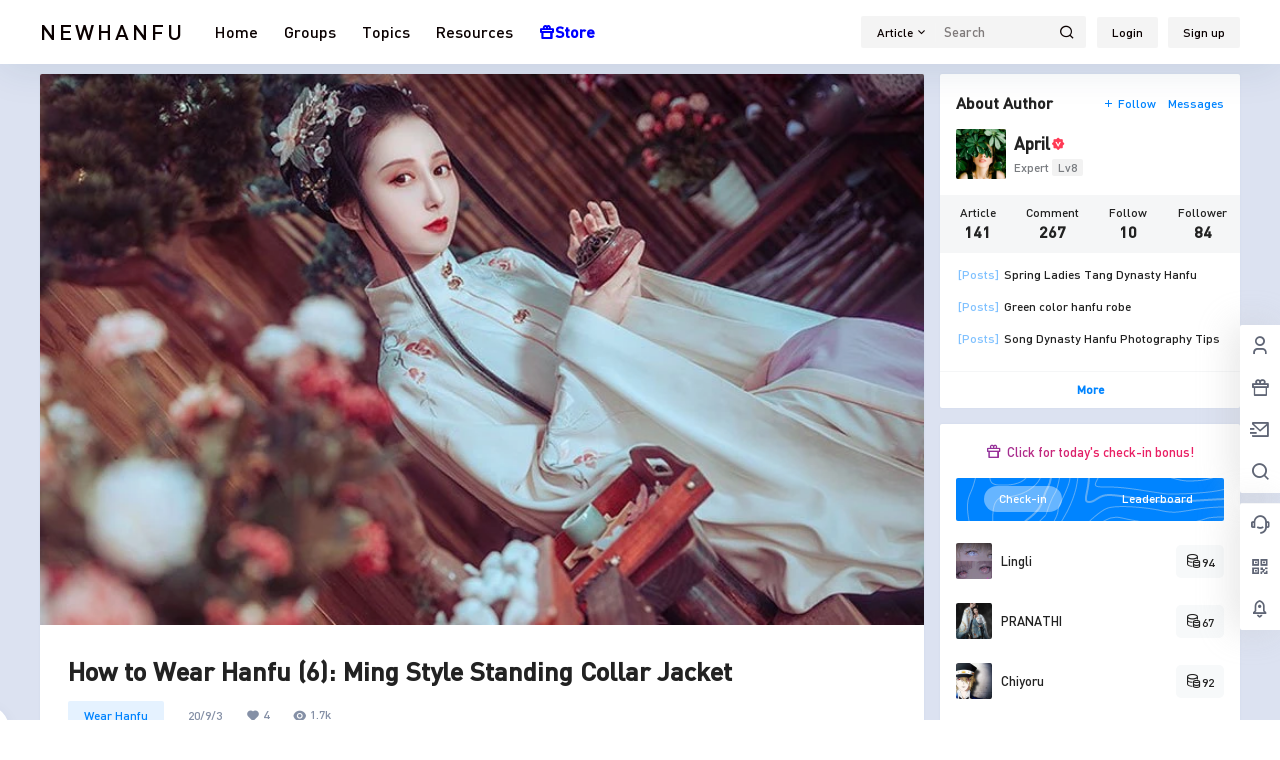

--- FILE ---
content_type: text/html; charset=UTF-8
request_url: https://www.newhanfu.com/6796.html
body_size: 52780
content:
<!doctype html>
<html lang="en-US" prefix="og: https://ogp.me/ns#" class="avgrund-ready b2dark">
<head>
	<meta charset="UTF-8">
	<meta name="viewport" content="width=device-width, initial-scale=1.0, maximum-scale=1.0, user-scalable=no, viewport-fit=cover" />
	<meta http-equiv="Cache-Control" content="no-transform" />
	<meta http-equiv="Cache-Control" content="no-siteapp" />
	<meta name="renderer" content="webkit"/>
	<meta name="force-rendering" content="webkit"/>
	<meta http-equiv="X-UA-Compatible" content="IE=Edge,chrome=1"/>
	<link rel="profile" href="https://gmpg.org/xfn/11">
	<meta name="theme-color" content="#ffffff">
		<style>img:is([sizes="auto" i], [sizes^="auto," i]) { contain-intrinsic-size: 3000px 1500px }</style>
	
<!-- Search Engine Optimization by Rank Math PRO - https://rankmath.com/ -->
<title>How to Wear Hanfu (6): Ming Style Standing Collar Jacket</title>
<link crossorigin data-rocket-preload as="font" href="https://www.newhanfu.com/wp-content/themes/b2/Assets/fontend/fonts/DIN.woff" rel="preload"><link rel="preload" data-rocket-preload as="image" href="https://www.newhanfu.com/wp-content/uploads/2020/10/How-to-Wear-Hanfu-6-Ming-Style-Standing-Collar-Jacket-27.jpg" fetchpriority="high">
<meta name="description" content="Ming-style Hanfu Ao has several types of collars, and today we are focusing on the standing collar today, briefly introduce the history and how to wear it."/>
<meta name="robots" content="follow, index, max-snippet:-1, max-video-preview:-1, max-image-preview:large"/>
<link rel="canonical" href="https://www.newhanfu.com/6796.html" />
<meta property="og:locale" content="en_US" />
<meta property="og:type" content="article" />
<meta property="og:title" content="How to Wear Hanfu (6): Ming Style Standing Collar Jacket" />
<meta property="og:description" content="Ming-style Hanfu Ao has several types of collars, and today we are focusing on the standing collar today, briefly introduce the history and how to wear it." />
<meta property="og:url" content="https://www.newhanfu.com/6796.html" />
<meta property="og:site_name" content="Hanfu Forum &amp; Community" />
<meta property="article:publisher" content="https://www.facebook.com/newhanfu" />
<meta property="article:tag" content="Ming Dynasty" />
<meta property="article:section" content="Wear Hanfu" />
<meta property="og:updated_time" content="2022-04-18T02:40:19-04:00" />
<meta property="og:image" content="https://www.newhanfu.com/wp-content/uploads/2020/10/How-to-Wear-Hanfu-6-Ming-Style-Standing-Collar-Jacket-27.jpg" />
<meta property="og:image:secure_url" content="https://www.newhanfu.com/wp-content/uploads/2020/10/How-to-Wear-Hanfu-6-Ming-Style-Standing-Collar-Jacket-27.jpg" />
<meta property="og:image:width" content="800" />
<meta property="og:image:height" content="499" />
<meta property="og:image:alt" content="How to Wear Hanfu (6): Ming Style Standing Collar Jacket" />
<meta property="og:image:type" content="image/jpeg" />
<meta property="article:published_time" content="2020-09-03T14:00:47-04:00" />
<meta property="article:modified_time" content="2022-04-18T02:40:19-04:00" />
<meta name="twitter:card" content="summary_large_image" />
<meta name="twitter:title" content="How to Wear Hanfu (6): Ming Style Standing Collar Jacket" />
<meta name="twitter:description" content="Ming-style Hanfu Ao has several types of collars, and today we are focusing on the standing collar today, briefly introduce the history and how to wear it." />
<meta name="twitter:site" content="@Newhanfu" />
<meta name="twitter:creator" content="@Newhanfu" />
<meta name="twitter:image" content="https://www.newhanfu.com/wp-content/uploads/2020/10/How-to-Wear-Hanfu-6-Ming-Style-Standing-Collar-Jacket-27.jpg" />
<meta name="twitter:label1" content="Written by" />
<meta name="twitter:data1" content="April" />
<meta name="twitter:label2" content="Time to read" />
<meta name="twitter:data2" content="4 minutes" />
<script type="application/ld+json" class="rank-math-schema-pro">{"@context":"https://schema.org","@graph":[{"@type":"Place","@id":"https://www.newhanfu.com/#place","address":{"@type":"PostalAddress","streetAddress":"145 Hillcrest Court","addressRegion":"NY","postalCode":"10466","addressCountry":"United States"}},{"@type":"Organization","@id":"https://www.newhanfu.com/#organization","name":"Newhanfu","url":"https://www.newhanfu.com","sameAs":["https://www.facebook.com/newhanfu","https://twitter.com/Newhanfu"],"email":"support@newhanfu.com","address":{"@type":"PostalAddress","streetAddress":"145 Hillcrest Court","addressRegion":"NY","postalCode":"10466","addressCountry":"United States"},"logo":{"@type":"ImageObject","@id":"https://www.newhanfu.com/#logo","url":"https://www.newhanfu.com/wp-content/uploads/2019/05/newhanfu-logo-272-90px.png","contentUrl":"https://www.newhanfu.com/wp-content/uploads/2019/05/newhanfu-logo-272-90px.png","caption":"Hanfu Forum &amp; Community","inLanguage":"en-US","width":"272","height":"90"},"contactPoint":[{"@type":"ContactPoint","telephone":"+1-912-8765-181","contactType":"technical support"}],"location":{"@id":"https://www.newhanfu.com/#place"}},{"@type":"WebSite","@id":"https://www.newhanfu.com/#website","url":"https://www.newhanfu.com","name":"Hanfu Forum &amp; Community","publisher":{"@id":"https://www.newhanfu.com/#organization"},"inLanguage":"en-US"},{"@type":"ImageObject","@id":"https://www.newhanfu.com/wp-content/uploads/2020/10/How-to-Wear-Hanfu-6-Ming-Style-Standing-Collar-Jacket-27.jpg","url":"https://www.newhanfu.com/wp-content/uploads/2020/10/How-to-Wear-Hanfu-6-Ming-Style-Standing-Collar-Jacket-27.jpg","width":"800","height":"499","caption":"How to Wear Hanfu (6): Ming Style Standing Collar Jacket","inLanguage":"en-US"},{"@type":"WebPage","@id":"https://www.newhanfu.com/6796.html#webpage","url":"https://www.newhanfu.com/6796.html","name":"How to Wear Hanfu (6): Ming Style Standing Collar Jacket","datePublished":"2020-09-03T14:00:47-04:00","dateModified":"2022-04-18T02:40:19-04:00","isPartOf":{"@id":"https://www.newhanfu.com/#website"},"primaryImageOfPage":{"@id":"https://www.newhanfu.com/wp-content/uploads/2020/10/How-to-Wear-Hanfu-6-Ming-Style-Standing-Collar-Jacket-27.jpg"},"inLanguage":"en-US"},{"@type":"Person","@id":"https://www.newhanfu.com/user/2212","name":"April","url":"https://www.newhanfu.com/user/2212","image":{"@type":"ImageObject","@id":"https://www.newhanfu.com/wp-content/uploads/2021/01/27587ff68fa37fb_1_avatar.jpg","url":"https://www.newhanfu.com/wp-content/uploads/2021/01/27587ff68fa37fb_1_avatar.jpg","caption":"April","inLanguage":"en-US"},"worksFor":{"@id":"https://www.newhanfu.com/#organization"}},{"@type":"NewsArticle","headline":"How to Wear Hanfu (6): Ming Style Standing Collar Jacket","keywords":"How to Wear Hanfu,standing collar jacket","datePublished":"2020-09-03T14:00:47-04:00","dateModified":"2022-04-18T02:40:19-04:00","articleSection":"Wear Hanfu","author":{"@id":"https://www.newhanfu.com/user/2212","name":"April"},"publisher":{"@id":"https://www.newhanfu.com/#organization"},"description":"Ming-style Hanfu Ao has several types of collars, and today we are focusing on the standing collar today, briefly introduce the history and how to wear it.","copyrightYear":"2022","copyrightHolder":{"@id":"https://www.newhanfu.com/#organization"},"name":"How to Wear Hanfu (6): Ming Style Standing Collar Jacket","@id":"https://www.newhanfu.com/6796.html#richSnippet","isPartOf":{"@id":"https://www.newhanfu.com/6796.html#webpage"},"image":{"@id":"https://www.newhanfu.com/wp-content/uploads/2020/10/How-to-Wear-Hanfu-6-Ming-Style-Standing-Collar-Jacket-27.jpg"},"inLanguage":"en-US","mainEntityOfPage":{"@id":"https://www.newhanfu.com/6796.html#webpage"}}]}</script>
<!-- /Rank Math WordPress SEO plugin -->

<link rel='dns-prefetch' href='//res.wx.qq.com' />
<link rel="alternate" type="application/rss+xml" title="Hanfu Forum &amp; Community &raquo; How to Wear Hanfu (6): Ming Style Standing Collar Jacket Comments Feed" href="https://www.newhanfu.com/6796.html/feed" />
<link data-minify="1" rel='stylesheet' id='parent-style-main-css' href='https://www.newhanfu.com/wp-content/cache/min/1/wp-content/themes/b2/style.css?ver=1743334588' type='text/css' media='all' />
<link data-minify="1" rel='stylesheet' id='parent-style-css' href='https://www.newhanfu.com/wp-content/cache/min/1/wp-content/themes/b2/Assets/fontend/style.css?ver=1743334589' type='text/css' media='all' />
<style id='parent-style-inline-css' type='text/css'>
[v-cloak]{
            display: none!important
        }.wrapper{
            width:1200px;
            max-width:100%;
            margin:0 auto;
        }
        :root{
            --b2lightcolor:rgba(0, 132, 255, 0.2);
            --b2radius:2px;
            --b2color:#0084ff;
            --b2light:rgba(0, 132, 255, 0.03);
        }
        .header .login-button button{
            background-color:rgba(0, 132, 255, 0.03);
        }
        .header .login-button button.empty{
            background:none
        }
        .news-item-date{
            border:1px solid #0084ff;
        }
        .author .news-item-date{
            border:0;
        }
        .news-item-date p span:last-child{
            background:#0084ff;
        }
        .widget-newsflashes-box ul::before{
            border-left: 1px dashed rgba(0, 132, 255, 0.2);
        }
        .widget-new-content::before{
            background:#0084ff;
        }
        .modal-content{
            background-image: url(https://www.newhanfu.com/wp-content/themes/b2/Assets/fontend/images/model-bg.png);
        }
        .d-weight button.picked.text,.d-replay button.picked i,.comment-type button.picked i{
            color:#0084ff;
        }
        .d-replay button.text:hover i{
            color:#0084ff;
        }
        .slider-info-box {
            border-radius:2px;
        }
        .button,button{
            background:#0084ff;
            border:1px solid #0084ff;
            border-radius:2px;
        }
        .b2-menu-4 ul ul li a img{
            border-radius:2px;
        }
        input,textarea{
            border-radius:2px;
        }
        .post-carts-list-row .flickity-button{
            border-radius:2px;
        }
        button.b2-loading:after{
            border-radius:2px;
        }
        .bar-middle .bar-normal,.bar-footer,.bar-top,.gdd-quick-link-buy-vip{
            border-top-left-radius:2px;
            border-bottom-left-radius: 2px
        }
        .entry-content a.button.empty,.entry-content a.button.text{
            color:#0084ff;
        }
        .coll-3-top img{
            border-top-left-radius:2px;
            border-top-right-radius:2px;
        }
        .coll-3-bottom li:first-child img{
            border-bottom-left-radius:2px;
        }
        .coll-3-bottom li:last-child img{
            border-bottom-right-radius:2px;
        }
        .slider-info::after{
            border-radius:2px;
        }
        .circle-info{
            border-radius:2px 2px 0 0;
        }
        .b2-bg{
            background-color:#0084ff;
        }
        .gdd-quick-link-buy-vip__hover-block,.gdd-quick-link-buy-vip__popover--btn,.gdd-quick-link-buy-vip,.gdd-quick-link-buy-vip__popover{
            background-color:#0084ff;
        }
        .b2-page-bg::before{
            background: linear-gradient(to bottom,rgba(0,0,0,0) 40%,#dce2f1 100%);
        }
        .site{
            background-color:#dce2f1;
        }
        
        .header-banner{
            
        }
        .b2-radius{
            border-radius:2px;
        }
        .ads-box img{
            border-radius:2px;
        }
        .post-style-4-top,.post-style-2-top-header,.tax-header .wrapper.box{
            border-radius:2px 2px 0 0;
        }
        .entry-content blockquote,.content-excerpt{
            border-radius:2px;
        }
        .user-sidebar-info.active{
            border-radius:2px;
        }
        .dmsg-header a{
            color:#0084ff;
        }
        .user-edit-button{
            color:#0084ff
        }
        .b2-color{
            color:#0084ff!important
        }
        .b2-light,.newsflashes-nav-in ul li.current-menu-item a{
            background-color:rgba(0, 132, 255, 0.18)
        }
        .b2-light-dark{
            background-color:rgba(0, 132, 255, 0.52)
        }
        .b2-light-bg{
            background-color:rgba(0, 132, 255, 0.12)
        }
        .b2-menu-1 .sub-menu-0 li a{
            background-color:rgba(0, 132, 255, 0.08)
        }
        .b2-menu-1 .sub-menu-0 li:hover a{
            background-color:rgba(0, 132, 255, 0.6);
            color:#fff;
        }
        .topic-footer-left button.picked,.single .post-list-cat a,.saf-z button.picked,.news-vote-up .isset, .news-vote-down .isset,.w-d-list.gujia button,.w-d-download span button{
            background-color:rgba(0, 132, 255, 0.1);
            color:#0084ff!important
        }
        .po-topic-tools-right .button-sm{
            color:#0084ff
        }
        .author-links .picked a, .collections-menu .current{
            background-color:#0084ff;
            color:#fff
        }
        .b2-widget-hot-circle .b2-widget-title button.picked:before{
            border-color: transparent transparent #0084ff!important
        }
        .login-form-item input{
            border-radius:2px;
        }
        .topic-child-list ul{
            border-radius:2px;
        }
        .b2-loading path {
            fill: #0084ff
        }
        .header-search-tpye a.picked{
            border-color:#0084ff
        }
        button.empty,.button.empty,li.current-menu-item > a,.top-menu-hide:hover .more,.header .top-menu ul li.depth-0:hover > a .b2-jt-block-down,button.text{
            color:#0084ff
        }
        input,textarea{
            caret-color:#0084ff; 
        }
        .login-form-item input:focus{
            border-color:#0084ff
        }
        .login-form-item input:focus + span{
            color:#0084ff
        }
        .mobile-footer-center i{
            background:#0084ff
        }
        .login-box-content a{
            color:#0084ff
        }
        .verify-number.picked span{
            background:#0084ff
        }
        .verify-header::after{
            color:#0084ff
        }
        .top-user-box-drop li a i{
            color:#0084ff
        }
        #bigTriangleColor path{
            fill: #dce2f1;
            stroke: #dce2f1;
        }
        .post-list-cats a:hover{
            color:#0084ff;
        }
        trix-toolbar .trix-button.trix-active{
            color:#0084ff;
        }
        .picked.post-load-button:after{
            border-color:#0084ff transparent transparent transparent;
        }
        .task-day-list li i{
            color:#0084ff
        }
        .task-day-list li .task-finish-icon i{
            background:#0084ff
        }
        .bar-item-desc{
            background:#0084ff;
        }
        .bar-user-info-row-title > a span:first-child::before{
            background:#0084ff;
        }
        .bar-item.active i{
            color:#0084ff
        }
        .bar-user-info .bar-mission-action{
            color:#0084ff
        }
        .gold-table.picked:after{
            border-color:#0084ff
        }
        .gold-table.picked{
            color:#0084ff
        }
        .user-sidebar-info p i{
            color:#0084ff
        }
        .user-sidebar-info.active p{
            color:#0084ff
        }
        .picked.post-load-button span{
            color:#0084ff;
            background-color:rgba(0, 132, 255, 0.18)!important
        }
        .post-carts-list-row .next svg,.post-carts-list-row .previous svg{
            color:#0084ff;
        }
        .picked.post-load-button:before{
            background-color:#0084ff
        }
        .aside-carts-price-left span{
            color:#0084ff
        }
        .top-user-avatar img,.header-user .top-user-box,.social-top .top-user-avatar img{
            border-radius:2px;
        }
        .link-in:hover{
            color:#0084ff
        }
        @media screen and (max-width:768px){
            .aside-bar .bar-item:hover i{
                color:#0084ff
            }
            .post-video-list li.picked .post-video-list-link{
                color:#0084ff;
                border-color:#0084ff
            }
            .post-style-2-top-header{
                border-bottom:8px solid #dce2f1;
            }
            .po-form-box {
                border-radius:2px;
            }
            .circle-desc{
                border-radius:0 0 2px 2px;  
            }
        }
        .circle-admin-info>div:hover{
            border-color:#0084ff;
        }
        .circle-admin-info>div:hover span,.circle-admin-info>div:hover i{
            color:#0084ff;
            opacity: 1;
        }
        .bar-top{
            background:#0084ff
        }
        .bar-item.bar-qrcode:hover i{
            color:#0084ff
        }
        .b2-color-bg{
            background-color:#0084ff
        }
        .b2-color{
            color:#0084ff
        }
        .b2-hover a{
            color:#0084ff
        }
        .b2-hover a:hover{
            text-decoration: underline;
        }
        .filter-items a.current,.single-newsflashes .single-tags span,.single-infomation .single-tags span{
            color:#0084ff;
            background-color:rgba(0, 132, 255, 0.18)
        }
        .circle-vote{
            background:rgba(0, 132, 255, 0.04)
        }
        .user-sidebar-info.active{
            background:rgba(0, 132, 255, 0.04)
        }
        .user-w-qd-list-title{
            background-color:#0084ff
        }
        #video-list ul li > div:hover{
            background-color:rgba(0, 132, 255, 0.04)
        }
        .post-5 .post-info h2::before{
            background-color:#0084ff
        }
        .tox .tox-tbtn--enabled svg{
            fill:#0084ff!important
        }
        .entry-content a,.entry-content .content-show-roles > p a,.entry-content > ul li a,.content-show-roles > li a,.entry-content > ol li a{
            color:#0084ff;
        }
        .entry-content .file-down-box a:hover{
            color:#0084ff;
            border:1px solid #0084ff;
        }
        .entry-content h2::before{
            color:#0084ff;
        }
        .header-banner-left .menu li.current-menu-item a:after{
            background:#0084ff;
        }
        .user-w-announcement li a::before{
            background-color:#0084ff;
        }
        .topic-footer-right button{
            color:#0084ff
        }
        .content-user-money span{
            color:#0084ff;
            background:rgba(0, 132, 255, 0.08)
        }
        .vote-type button.picked{
            color:#0084ff;
        }
        .post-video-table ul li.picked{
            border-bottom:2px solid #0084ff;
        }
        .create-form-item button.picked{
            border-color:#0084ff;
        }
        .b2-widget-hot-circle .b2-widget-title button.picked{
            color:#0084ff;
        }
        .topic-type-menu button.picked{
            color:#fff;
            background:#0084ff;
        }
        .circle-topic-role{
            border:1px solid rgba(0, 132, 255, 0.4)
        }
        .circle-topic-role:before{
            border-color: transparent transparent #0084ff;
        }
        .topic-content-text p a{
            color:#0084ff;
        }
        .shop-normal-item{width:33.333333333333%!important}
        .home_row_0.module-search{
            margin-top:-16px;
        }
        .home_row_0.home_row_bg_img{
            margin-top:-16px;
        }
        .shop-cats .shop-cats-item{
            margin-right:16px;
        }
        .mg-r{
            margin-right:16px;
        }
        .mg-b{
            margin-bottom:16px;
        }
        .mg-t{
            margin-top:16px;
        }
        .mg-l{
            margin-left:16px;
        }
        .b2-mg{
            margin:16px;
        }
        .b2-pd{
            padding:16px;
        }
        .b2_gap,.shop-normal-list,.shop-category,.user-search-list,.home-collection .collection-out{
            margin-right:-16px;
            margin-bottom:-16px;
            padding:0
        }
        .post-3-li-dubble .b2_gap{
            margin-right:-16px;
            margin-bottom:-16px;
        }
        .b2_gap>li .item-in,.shop-list-item,.shop-normal-item-in,.user-search-list li > div,.home-collection .home-collection-content,.post-3.post-3-li-dubble .b2_gap>li .item-in{
            margin-bottom:16px;
            margin-right:16px;
            overflow: hidden;
        }
        .b2-pd-r{
            padding-right:16px;
        }
        .widget-area section + section{
            margin-top:16px;
        }
        .b2-pd,.b2-padding{
            padding:16px;
        }
        .single-post-normal .single-article{
            margin-right:16px;
        }
        .site-footer .widget{
            padding:0 16px;
        }
        .author-page-right{
            margin-right:16px;
        }
        .single-article{
            margin-bottom:16px;
        }
        .home-collection .flickity-prev-next-button.next{
            right:-16px;
        }
        .post-style-5-top{
            margin-top:-16px
        }
        .home-collection-title{
            padding:12px 16px
        }
        .home_row_bg,.home_row_bg_img{
            padding:32px 0
        }
        .shop-coupon-box{
            margin-right:-16px
        }
        .shop-box-row .shop-coupon-item .stamp{
            margin-right:16px;
            margin-bottom:16px;
        }
        .mg-t-{
            margin-top:-16px;
        }
        .collection-box{
            margin:-8px
        }
        .collection-item{
            padding:8px;
            width:50%
        }
        .site-footer-widget-in{
            margin:0 -16px;
        }
        .module-sliders.home_row_bg{
            margin-top:-16px;
        }
        .home_row_0.homw-row-full.module-sliders{
            margin-top:-16px;
        }
        .widget-area.widget-area-left{
            padding-right:16px;
        }
        .widget-area{
                width:300px;
                min-width:300px;
                margin-left:16px;
                max-width:100%;
            }
            .widget-area-left.widget-area{
                width:220px;
                max-width:220px;
                min-width:220px;
            }
            .post-type-archive-circle #secondary.widget-area,.tax-circle_tags #secondary.widget-area,.page-template-page-circle #secondary.widget-area{
                width:280px;
                max-width:280px;
                min-width:280px;
            }
            .single .content-area,.page .content-area,.links-register .content-area{
                max-width: calc(100% - 300px);
                margin: 0 auto;
                flex:1
            }
            .page-template-pageTemplatespage-index-php .content-area{
                max-width:100%
            }
            
                .tax-collection .content-area,
                .tax-newsflashes_tags .content-area,
                .post-type-archive-newsflashes .content-area,.page-template-page-newsflashes .content-area
                .all-circles.content-area,
                .announcement-page.content-area,
                .single-announcement .content-area,
                .post-style-2.single .content-area,
                .create-circle.content-area,
                .mission-page.wrapper,
                ,#carts .vip-page{
                    max-width:940px;
                    width:100%;
                }
            
            .footer{
                color:#ffffff;
            }
            .footer-links{
                color:#ffffff;
            }
            .footer-bottom{
                color:#ffffff;
            }
        
</style>
<style id='classic-theme-styles-inline-css' type='text/css'>
/*! This file is auto-generated */
.wp-block-button__link{color:#fff;background-color:#32373c;border-radius:9999px;box-shadow:none;text-decoration:none;padding:calc(.667em + 2px) calc(1.333em + 2px);font-size:1.125em}.wp-block-file__button{background:#32373c;color:#fff;text-decoration:none}
</style>
<style id='global-styles-inline-css' type='text/css'>
:root{--wp--preset--aspect-ratio--square: 1;--wp--preset--aspect-ratio--4-3: 4/3;--wp--preset--aspect-ratio--3-4: 3/4;--wp--preset--aspect-ratio--3-2: 3/2;--wp--preset--aspect-ratio--2-3: 2/3;--wp--preset--aspect-ratio--16-9: 16/9;--wp--preset--aspect-ratio--9-16: 9/16;--wp--preset--color--black: #000000;--wp--preset--color--cyan-bluish-gray: #abb8c3;--wp--preset--color--white: #ffffff;--wp--preset--color--pale-pink: #f78da7;--wp--preset--color--vivid-red: #cf2e2e;--wp--preset--color--luminous-vivid-orange: #ff6900;--wp--preset--color--luminous-vivid-amber: #fcb900;--wp--preset--color--light-green-cyan: #7bdcb5;--wp--preset--color--vivid-green-cyan: #00d084;--wp--preset--color--pale-cyan-blue: #8ed1fc;--wp--preset--color--vivid-cyan-blue: #0693e3;--wp--preset--color--vivid-purple: #9b51e0;--wp--preset--gradient--vivid-cyan-blue-to-vivid-purple: linear-gradient(135deg,rgba(6,147,227,1) 0%,rgb(155,81,224) 100%);--wp--preset--gradient--light-green-cyan-to-vivid-green-cyan: linear-gradient(135deg,rgb(122,220,180) 0%,rgb(0,208,130) 100%);--wp--preset--gradient--luminous-vivid-amber-to-luminous-vivid-orange: linear-gradient(135deg,rgba(252,185,0,1) 0%,rgba(255,105,0,1) 100%);--wp--preset--gradient--luminous-vivid-orange-to-vivid-red: linear-gradient(135deg,rgba(255,105,0,1) 0%,rgb(207,46,46) 100%);--wp--preset--gradient--very-light-gray-to-cyan-bluish-gray: linear-gradient(135deg,rgb(238,238,238) 0%,rgb(169,184,195) 100%);--wp--preset--gradient--cool-to-warm-spectrum: linear-gradient(135deg,rgb(74,234,220) 0%,rgb(151,120,209) 20%,rgb(207,42,186) 40%,rgb(238,44,130) 60%,rgb(251,105,98) 80%,rgb(254,248,76) 100%);--wp--preset--gradient--blush-light-purple: linear-gradient(135deg,rgb(255,206,236) 0%,rgb(152,150,240) 100%);--wp--preset--gradient--blush-bordeaux: linear-gradient(135deg,rgb(254,205,165) 0%,rgb(254,45,45) 50%,rgb(107,0,62) 100%);--wp--preset--gradient--luminous-dusk: linear-gradient(135deg,rgb(255,203,112) 0%,rgb(199,81,192) 50%,rgb(65,88,208) 100%);--wp--preset--gradient--pale-ocean: linear-gradient(135deg,rgb(255,245,203) 0%,rgb(182,227,212) 50%,rgb(51,167,181) 100%);--wp--preset--gradient--electric-grass: linear-gradient(135deg,rgb(202,248,128) 0%,rgb(113,206,126) 100%);--wp--preset--gradient--midnight: linear-gradient(135deg,rgb(2,3,129) 0%,rgb(40,116,252) 100%);--wp--preset--font-size--small: 13px;--wp--preset--font-size--medium: 20px;--wp--preset--font-size--large: 36px;--wp--preset--font-size--x-large: 42px;--wp--preset--spacing--20: 0.44rem;--wp--preset--spacing--30: 0.67rem;--wp--preset--spacing--40: 1rem;--wp--preset--spacing--50: 1.5rem;--wp--preset--spacing--60: 2.25rem;--wp--preset--spacing--70: 3.38rem;--wp--preset--spacing--80: 5.06rem;--wp--preset--shadow--natural: 6px 6px 9px rgba(0, 0, 0, 0.2);--wp--preset--shadow--deep: 12px 12px 50px rgba(0, 0, 0, 0.4);--wp--preset--shadow--sharp: 6px 6px 0px rgba(0, 0, 0, 0.2);--wp--preset--shadow--outlined: 6px 6px 0px -3px rgba(255, 255, 255, 1), 6px 6px rgba(0, 0, 0, 1);--wp--preset--shadow--crisp: 6px 6px 0px rgba(0, 0, 0, 1);}:where(.is-layout-flex){gap: 0.5em;}:where(.is-layout-grid){gap: 0.5em;}body .is-layout-flex{display: flex;}.is-layout-flex{flex-wrap: wrap;align-items: center;}.is-layout-flex > :is(*, div){margin: 0;}body .is-layout-grid{display: grid;}.is-layout-grid > :is(*, div){margin: 0;}:where(.wp-block-columns.is-layout-flex){gap: 2em;}:where(.wp-block-columns.is-layout-grid){gap: 2em;}:where(.wp-block-post-template.is-layout-flex){gap: 1.25em;}:where(.wp-block-post-template.is-layout-grid){gap: 1.25em;}.has-black-color{color: var(--wp--preset--color--black) !important;}.has-cyan-bluish-gray-color{color: var(--wp--preset--color--cyan-bluish-gray) !important;}.has-white-color{color: var(--wp--preset--color--white) !important;}.has-pale-pink-color{color: var(--wp--preset--color--pale-pink) !important;}.has-vivid-red-color{color: var(--wp--preset--color--vivid-red) !important;}.has-luminous-vivid-orange-color{color: var(--wp--preset--color--luminous-vivid-orange) !important;}.has-luminous-vivid-amber-color{color: var(--wp--preset--color--luminous-vivid-amber) !important;}.has-light-green-cyan-color{color: var(--wp--preset--color--light-green-cyan) !important;}.has-vivid-green-cyan-color{color: var(--wp--preset--color--vivid-green-cyan) !important;}.has-pale-cyan-blue-color{color: var(--wp--preset--color--pale-cyan-blue) !important;}.has-vivid-cyan-blue-color{color: var(--wp--preset--color--vivid-cyan-blue) !important;}.has-vivid-purple-color{color: var(--wp--preset--color--vivid-purple) !important;}.has-black-background-color{background-color: var(--wp--preset--color--black) !important;}.has-cyan-bluish-gray-background-color{background-color: var(--wp--preset--color--cyan-bluish-gray) !important;}.has-white-background-color{background-color: var(--wp--preset--color--white) !important;}.has-pale-pink-background-color{background-color: var(--wp--preset--color--pale-pink) !important;}.has-vivid-red-background-color{background-color: var(--wp--preset--color--vivid-red) !important;}.has-luminous-vivid-orange-background-color{background-color: var(--wp--preset--color--luminous-vivid-orange) !important;}.has-luminous-vivid-amber-background-color{background-color: var(--wp--preset--color--luminous-vivid-amber) !important;}.has-light-green-cyan-background-color{background-color: var(--wp--preset--color--light-green-cyan) !important;}.has-vivid-green-cyan-background-color{background-color: var(--wp--preset--color--vivid-green-cyan) !important;}.has-pale-cyan-blue-background-color{background-color: var(--wp--preset--color--pale-cyan-blue) !important;}.has-vivid-cyan-blue-background-color{background-color: var(--wp--preset--color--vivid-cyan-blue) !important;}.has-vivid-purple-background-color{background-color: var(--wp--preset--color--vivid-purple) !important;}.has-black-border-color{border-color: var(--wp--preset--color--black) !important;}.has-cyan-bluish-gray-border-color{border-color: var(--wp--preset--color--cyan-bluish-gray) !important;}.has-white-border-color{border-color: var(--wp--preset--color--white) !important;}.has-pale-pink-border-color{border-color: var(--wp--preset--color--pale-pink) !important;}.has-vivid-red-border-color{border-color: var(--wp--preset--color--vivid-red) !important;}.has-luminous-vivid-orange-border-color{border-color: var(--wp--preset--color--luminous-vivid-orange) !important;}.has-luminous-vivid-amber-border-color{border-color: var(--wp--preset--color--luminous-vivid-amber) !important;}.has-light-green-cyan-border-color{border-color: var(--wp--preset--color--light-green-cyan) !important;}.has-vivid-green-cyan-border-color{border-color: var(--wp--preset--color--vivid-green-cyan) !important;}.has-pale-cyan-blue-border-color{border-color: var(--wp--preset--color--pale-cyan-blue) !important;}.has-vivid-cyan-blue-border-color{border-color: var(--wp--preset--color--vivid-cyan-blue) !important;}.has-vivid-purple-border-color{border-color: var(--wp--preset--color--vivid-purple) !important;}.has-vivid-cyan-blue-to-vivid-purple-gradient-background{background: var(--wp--preset--gradient--vivid-cyan-blue-to-vivid-purple) !important;}.has-light-green-cyan-to-vivid-green-cyan-gradient-background{background: var(--wp--preset--gradient--light-green-cyan-to-vivid-green-cyan) !important;}.has-luminous-vivid-amber-to-luminous-vivid-orange-gradient-background{background: var(--wp--preset--gradient--luminous-vivid-amber-to-luminous-vivid-orange) !important;}.has-luminous-vivid-orange-to-vivid-red-gradient-background{background: var(--wp--preset--gradient--luminous-vivid-orange-to-vivid-red) !important;}.has-very-light-gray-to-cyan-bluish-gray-gradient-background{background: var(--wp--preset--gradient--very-light-gray-to-cyan-bluish-gray) !important;}.has-cool-to-warm-spectrum-gradient-background{background: var(--wp--preset--gradient--cool-to-warm-spectrum) !important;}.has-blush-light-purple-gradient-background{background: var(--wp--preset--gradient--blush-light-purple) !important;}.has-blush-bordeaux-gradient-background{background: var(--wp--preset--gradient--blush-bordeaux) !important;}.has-luminous-dusk-gradient-background{background: var(--wp--preset--gradient--luminous-dusk) !important;}.has-pale-ocean-gradient-background{background: var(--wp--preset--gradient--pale-ocean) !important;}.has-electric-grass-gradient-background{background: var(--wp--preset--gradient--electric-grass) !important;}.has-midnight-gradient-background{background: var(--wp--preset--gradient--midnight) !important;}.has-small-font-size{font-size: var(--wp--preset--font-size--small) !important;}.has-medium-font-size{font-size: var(--wp--preset--font-size--medium) !important;}.has-large-font-size{font-size: var(--wp--preset--font-size--large) !important;}.has-x-large-font-size{font-size: var(--wp--preset--font-size--x-large) !important;}
:where(.wp-block-post-template.is-layout-flex){gap: 1.25em;}:where(.wp-block-post-template.is-layout-grid){gap: 1.25em;}
:where(.wp-block-columns.is-layout-flex){gap: 2em;}:where(.wp-block-columns.is-layout-grid){gap: 2em;}
:root :where(.wp-block-pullquote){font-size: 1.5em;line-height: 1.6;}
</style>
<link data-minify="1" rel='stylesheet' id='b2-sliders-css' href='https://www.newhanfu.com/wp-content/cache/min/1/wp-content/themes/b2/Assets/fontend/library/flickity.css?ver=1743334589' type='text/css' media='all' />
<link data-minify="1" rel='stylesheet' id='b2-fonts-css' href='https://www.newhanfu.com/wp-content/cache/min/1/wp-content/themes/b2/Assets/fonts/iconfont.css?ver=1743334589' type='text/css' media='all' />
<link data-minify="1" rel='stylesheet' id='b2_block_css-css' href='https://www.newhanfu.com/wp-content/cache/min/1/wp-content/themes/b2/Assets/admin/gd_block.css?ver=1743334591' type='text/css' media='all' />
<link data-minify="1" rel='stylesheet' id='b2-mobile-css' href='https://www.newhanfu.com/wp-content/cache/min/1/wp-content/themes/b2/Assets/fontend/mobile.css?ver=1743334589' type='text/css' media='all' />
<link rel='stylesheet' id='tablepress-default-css' href='https://www.newhanfu.com/wp-content/tablepress-combined.min.css?ver=7' type='text/css' media='all' />
<link data-minify="1" rel='stylesheet' id='child-style-css' href='https://www.newhanfu.com/wp-content/cache/min/1/wp-content/themes/b2child/style.css?ver=1743334589' type='text/css' media='all' />
<style id='rocket-lazyload-inline-css' type='text/css'>
.rll-youtube-player{position:relative;padding-bottom:56.23%;height:0;overflow:hidden;max-width:100%;}.rll-youtube-player:focus-within{outline: 2px solid currentColor;outline-offset: 5px;}.rll-youtube-player iframe{position:absolute;top:0;left:0;width:100%;height:100%;z-index:100;background:0 0}.rll-youtube-player img{bottom:0;display:block;left:0;margin:auto;max-width:100%;width:100%;position:absolute;right:0;top:0;border:none;height:auto;-webkit-transition:.4s all;-moz-transition:.4s all;transition:.4s all}.rll-youtube-player img:hover{-webkit-filter:brightness(75%)}.rll-youtube-player .play{height:100%;width:100%;left:0;top:0;position:absolute;background:url(https://www.newhanfu.com/wp-content/plugins/wp-rocket/assets/img/youtube.png) no-repeat center;background-color: transparent !important;cursor:pointer;border:none;}
</style>
<link rel="https://api.w.org/" href="https://www.newhanfu.com/wp-json/" /><link rel="alternate" title="JSON" type="application/json" href="https://www.newhanfu.com/wp-json/wp/v2/posts/6796" /><style>

#menu-item-24721 > a {
    color: #0000FF;
    font-weight: bold;
}

</style>
<script>
window.b2plus_announcement = [{"title":"Banned Accounts","href":"https:\/\/www.newhanfu.com\/announcement\/65908.html","thumb":"https:\/\/www.newhanfu.com\/wp-content\/uploads\/2023\/01\/user-background-image-037.jpg","date":"2025-5-9 3:17:48","desc":"Safeguarding Community Integrity and Sustainable Development of the Free Hanfu Program To ensure fairness within our community and the sustainable operation of the Free Hanfu Program, we wish to inform you that: 1. Fraudulent &amp; Fake Account Detection Our security system will automatically identify and flag suspicious accounts exhibiting artificial activity patterns. 2. Address Verification During Shipping All shipping addresses will undergo rigorous uniqueness verification to prevent duplicate\/abusive claims. 3. Enforcement Measures Accounts confirmed to be fraudulent will be permanently banned from the community, with all accumulated points immediately revoked. This initiative protects genuine community members and preserves resources for those truly in need of Free Hanfu support. We appreciate your understanding and cooperation in maintaining a fair ecosystem. Should you have any questions, please contact our support team. Thank you for being a valued member of our community. Best regards, Newhanfu Team","timestamp":"1746775068","days":"1","show":false},{"title":"How to Get Points","href":"https:\/\/www.newhanfu.com\/announcement\/62419.html","thumb":"https:\/\/www.newhanfu.com\/wp-content\/uploads\/thumb\/2021\/12\/fill_w404_h132_g0_mark_market-top-banner-hanfu-02.jpg","date":"2025-3-1 23:55:59","desc":"Newhanfu Daily Task Article Submissions (500 points) Events Submissions (200 points) Daily Check-In (20-100 points) Post in the group (from 30 points) Comments in the article or post (from 10 points) Tips: when your articles, group posts, and comments get replies and likes, you&#039;ll also get points. For more details, please check this guide.","timestamp":"1740891359","days":"1","show":false},{"title":"Group Update!","href":"https:\/\/www.newhanfu.com\/announcement\/62380.html","thumb":"https:\/\/www.newhanfu.com\/wp-content\/uploads\/thumb\/2021\/01\/fill_w404_h132_g0_mark_user-background-image-010.jpg","date":"2025-2-28 2:35:46","desc":"Now you can share long videos directly in Groups. YouTube and Bilibili are supported Tips: Please copy\/paste the video link in the description of your new post.","timestamp":"1740728146","days":1,"show":false}];
window.b2plus_circle_data = [{"name":"Public","desc":"Share All About Chinese Hanfu Clothing","icon":"https:\/\/www.newhanfu.com\/wp-content\/uploads\/2021\/04\/group-public.jpg","icon_webp":"https:\/\/www.newhanfu.com\/wp-content\/uploads\/2021\/04\/group-public.jpg","id":727,"default":true,"in_circle":true,"is_circle_admin":false,"admin":{"id":"2212","sex":0,"name":"April","link":"https:\/\/www.newhanfu.com\/group-people?id=2212","avatar":"https:\/\/www.newhanfu.com\/wp-content\/uploads\/2021\/01\/27587ff68fa37fb_1_avatar.jpg","avatar_webp":"https:\/\/www.newhanfu.com\/wp-content\/uploads\/2021\/01\/27587ff68fa37fb_1_avatar.jpg","user_title":"Newhanfu","verify":"Newhanfu","verify_icon":"<i class=\"b2-vrenzhengguanli b2font b2-color\"><\/i>","cover":"https:\/\/www.newhanfu.com\/wp-content\/uploads\/2021\/07\/user-background-image-021.jpg","cover_webp":"https:\/\/www.newhanfu.com\/wp-content\/uploads\/2021\/07\/user-background-image-021.jpg","lv":{"vip":{"name":"","lv":"","icon":"","color":"","time":0},"lv":{"name":"Expert","credit":0,"lv":"lv8","icon":"<span class=\"lv-icon user-lv b2-lv8\"><b>Expert<\/b><i>lv8<\/i><\/span>","lv_next":"lv9","lv_next_name":"Expert","lv_next_credit":0,"lv_ratio":100}}},"circle_count":"10","user_count":"9.5k","topic_count":"4.8k","link":"https:\/\/www.newhanfu.com\/group\/public","file_role":{"topic_count":{"min":5,"max":800},"image_count":5,"video_count":1,"file_count":0,"card_count":3},"type":"free","widget":true},{"name":"DIY Hanfu","desc":"A group that shares the making of Hanfu (clothing and accessories)","icon":"https:\/\/www.newhanfu.com\/wp-content\/uploads\/2023\/07\/make-hanfu-sub-group.jpg","icon_webp":"https:\/\/www.newhanfu.com\/wp-content\/uploads\/2023\/07\/make-hanfu-sub-group.jpg","id":728,"default":false,"in_circle":false,"is_circle_admin":false,"admin":{"id":"25","sex":0,"name":"Gloria","link":"https:\/\/www.newhanfu.com\/group-people?id=25","avatar":"https:\/\/www.newhanfu.com\/wp-content\/themes\/b2\/Assets\/fontend\/images\/default-avatar.png","avatar_webp":"https:\/\/www.newhanfu.com\/wp-content\/themes\/b2\/Assets\/fontend\/images\/default-avatar.png","user_title":"","verify":"","verify_icon":"<i class=\"b2-vrenzhengguanli b2font b2-color\"><\/i>","cover":"https:\/\/www.newhanfu.com\/wp-content\/uploads\/2021\/07\/user-background-image-021.jpg","cover_webp":"https:\/\/www.newhanfu.com\/wp-content\/uploads\/2021\/07\/user-background-image-021.jpg","lv":{"vip":{"name":"","lv":"","icon":"","color":"","time":0},"lv":{"name":"Newbie","credit":0,"lv":"lv0","icon":"<span class=\"lv-icon user-lv b2-lv0\"><b>Newbie<\/b><i>lv0<\/i><\/span>","lv_next":"lv1","lv_next_name":"Rookie","lv_next_credit":0,"lv_ratio":19}}},"circle_count":"10","user_count":173,"topic_count":73,"link":"https:\/\/www.newhanfu.com\/group\/diy-hanfu","file_role":{"topic_count":{"min":5,"max":800},"image_count":5,"video_count":1,"file_count":0,"card_count":3},"type":"free","widget":true},{"name":"Hanfu Makeup","desc":"A group that shares Hanfu makeup and hairstyles.","icon":"https:\/\/www.newhanfu.com\/wp-content\/uploads\/2021\/01\/Hanfu-Makeup-Group.png","icon_webp":"https:\/\/www.newhanfu.com\/wp-content\/uploads\/2021\/01\/Hanfu-Makeup-Group.png","id":730,"default":false,"in_circle":false,"is_circle_admin":false,"admin":{"id":"2212","sex":0,"name":"April","link":"https:\/\/www.newhanfu.com\/group-people?id=2212","avatar":"https:\/\/www.newhanfu.com\/wp-content\/uploads\/2021\/01\/27587ff68fa37fb_1_avatar.jpg","avatar_webp":"https:\/\/www.newhanfu.com\/wp-content\/uploads\/2021\/01\/27587ff68fa37fb_1_avatar.jpg","user_title":"Newhanfu","verify":"Newhanfu","verify_icon":"<i class=\"b2-vrenzhengguanli b2font b2-color\"><\/i>","cover":"https:\/\/www.newhanfu.com\/wp-content\/uploads\/2021\/07\/user-background-image-021.jpg","cover_webp":"https:\/\/www.newhanfu.com\/wp-content\/uploads\/2021\/07\/user-background-image-021.jpg","lv":{"vip":{"name":"","lv":"","icon":"","color":"","time":0},"lv":{"name":"Expert","credit":0,"lv":"lv8","icon":"<span class=\"lv-icon user-lv b2-lv8\"><b>Expert<\/b><i>lv8<\/i><\/span>","lv_next":"lv9","lv_next_name":"Expert","lv_next_credit":0,"lv_ratio":100}}},"circle_count":"10","user_count":105,"topic_count":166,"link":"https:\/\/www.newhanfu.com\/group\/hanfu-makeup","file_role":{"topic_count":{"min":5,"max":800},"image_count":5,"video_count":1,"file_count":0,"card_count":3},"type":"free","widget":true},{"name":"Cdrama","desc":"Share about the costumes, props and makeup in Chinese Hanfu dramas.","icon":"https:\/\/www.newhanfu.com\/wp-content\/uploads\/2021\/01\/Cdrama-Hanfu-Group.png","icon_webp":"https:\/\/www.newhanfu.com\/wp-content\/uploads\/2021\/01\/Cdrama-Hanfu-Group.png","id":731,"default":false,"in_circle":false,"is_circle_admin":false,"admin":{"id":"2211","sex":0,"name":"Eddie","link":"https:\/\/www.newhanfu.com\/group-people?id=2211","avatar":"https:\/\/www.newhanfu.com\/wp-content\/uploads\/2021\/01\/26eaaf2f65d8f51_1_avatar.png","avatar_webp":"https:\/\/www.newhanfu.com\/wp-content\/uploads\/2021\/01\/26eaaf2f65d8f51_1_avatar.png","user_title":"Newhanfu","verify":"Newhanfu","verify_icon":"<i class=\"b2-vrenzhengguanli b2font b2-color\"><\/i>","cover":"https:\/\/www.newhanfu.com\/wp-content\/uploads\/2021\/07\/user-background-image-021.jpg","cover_webp":"https:\/\/www.newhanfu.com\/wp-content\/uploads\/2021\/07\/user-background-image-021.jpg","lv":{"vip":{"name":"","lv":"","icon":"","color":"","time":0},"lv":{"name":"Senior","credit":0,"lv":"lv7","icon":"<span class=\"lv-icon user-lv b2-lv7\"><b>Senior<\/b><i>lv7<\/i><\/span>","lv_next":"lv8","lv_next_name":"Expert","lv_next_credit":0,"lv_ratio":91}}},"circle_count":"10","user_count":141,"topic_count":362,"link":"https:\/\/www.newhanfu.com\/group\/cdrama-hanfu","file_role":{"topic_count":{"min":5,"max":800},"image_count":5,"video_count":1,"file_count":0,"card_count":3},"type":"free","widget":true},{"name":"China Travel","desc":"China Travel, visit city, enjoy local food and drink.","icon":"https:\/\/www.newhanfu.com\/wp-content\/uploads\/2025\/02\/Why-China-Should-Be-Your-Next-Travel-Destination-2.jpg","icon_webp":"https:\/\/www.newhanfu.com\/wp-content\/uploads\/2025\/02\/Why-China-Should-Be-Your-Next-Travel-Destination-2.jpg","id":930,"default":false,"in_circle":false,"is_circle_admin":false,"admin":{"id":"2210","sex":0,"name":"Ling","link":"https:\/\/www.newhanfu.com\/group-people?id=2210","avatar":"https:\/\/www.newhanfu.com\/wp-content\/uploads\/2021\/01\/250760bcc30e960_1_avatar.jpg","avatar_webp":"https:\/\/www.newhanfu.com\/wp-content\/uploads\/2021\/01\/250760bcc30e960_1_avatar.jpg","user_title":"Newhanfu","verify":"Newhanfu","verify_icon":"<i class=\"b2-vrenzhengguanli b2font b2-color\"><\/i>","cover":"https:\/\/www.newhanfu.com\/wp-content\/uploads\/2021\/01\/25831b665009b00_1_cover.jpg","cover_webp":"https:\/\/www.newhanfu.com\/wp-content\/uploads\/2021\/01\/25831b665009b00_1_cover.jpg","lv":{"vip":{"name":"","lv":"","icon":"","color":"","time":0},"lv":{"name":"Expert","credit":0,"lv":"lv8","icon":"<span class=\"lv-icon user-lv b2-lv8\"><b>Expert<\/b><i>lv8<\/i><\/span>","lv_next":"lv9","lv_next_name":"Expert","lv_next_credit":0,"lv_ratio":100}}},"circle_count":"10","user_count":9,"topic_count":6,"link":"https:\/\/www.newhanfu.com\/group\/china-travel","file_role":{"topic_count":{"min":5,"max":800},"image_count":5,"video_count":1,"file_count":0,"card_count":3},"type":"free","widget":true}];
</script>        <script>
            function b2loadScript(url, id,callback){
                var script = document.createElement ("script");
                script.type = "text/javascript";
                script.id = id;
                if (script.readyState){
                    script.onreadystatechange = function(){
                        if (script.readyState == "loaded" || script.readyState == "complete"){
                            script.onreadystatechange = null;
                            callback();
                        }
                    };
                } else {
                    script.onload = function(){
                        callback();
                    }
                }
                script.src = url;
                document.getElementsByTagName("head")[0].appendChild(script);
            }
            function b2loadStyle(url, id,callback){
                var script = document.createElement ("link");
                script.type = "text/css";
                script.rel = "stylesheet";
                script.id = id;
                if (script.readyState){
                    script.onreadystatechange = function(){
                        if (script.readyState == "loaded" || script.readyState == "complete"){
                            script.onreadystatechange = null;
                            callback();
                        }
                    };
                } else {
                    script.onload = function(){
                        callback();
                    }
                }
                script.href = url;
                document.getElementsByTagName("head")[0].appendChild(script);
            }
            function b2getCookie(name){
                var nameEQ = name + "=";
                var ca = document.cookie.split(';');
                for(var i=0;i < ca.length;i++) {
                    var c = ca[i];
                    while (c.charAt(0)==' ') c = c.substring(1,c.length);
                    if (c.indexOf(nameEQ) == 0) return c.substring(nameEQ.length,c.length);
                }
                return null;
            }

            function b2setCookie(name,value,days){
                days = days ? days : 100;
                var expires = "";
                if (days) {
                    var date = new Date();
                    date.setTime(date.getTime() + (days*24*60*60*1000));
                    expires = "; expires=" + date.toUTCString();
                }
                document.cookie = name + "=" + (value || "")  + expires + "; path=/";
            }

            function b2delCookie(name){
                document.cookie = name +'=; Path=/; Expires=Thu, 01 Jan 1970 00:00:01 GMT;';
            }
        </script>
        <link rel="icon" href="https://www.newhanfu.com/wp-content/uploads/2021/01/cropped-newhanfu-logo-gold-32x32.png" sizes="32x32" />
<link rel="icon" href="https://www.newhanfu.com/wp-content/uploads/2021/01/cropped-newhanfu-logo-gold-192x192.png" sizes="192x192" />
<link rel="apple-touch-icon" href="https://www.newhanfu.com/wp-content/uploads/2021/01/cropped-newhanfu-logo-gold-180x180.png" />
<meta name="msapplication-TileImage" content="https://www.newhanfu.com/wp-content/uploads/2021/01/cropped-newhanfu-logo-gold-270x270.png" />
		<style type="text/css" id="wp-custom-css">
			/* 一: 文章单词换行问题 */
.entry-content > p, .content-show-roles > p, .post-excerpt{
    word-wrap:break-word; 
    word-break:normal;
    line-height: 1.8;
}

/* 二: 作者与管理员的提示条隐藏 */
.comments-title{
 display:none;
} 

/* 三: 啥也没有文字隐藏 */
 .empty-page p{
display:none;
}

.empty-page h2{
display:none;
} 

/* 四: 个人财富界面 充值&积分充值 按钮隐藏 */
.custom-page-row .my-wealth-recharge{
	display:none;
}
.custom-page-row .my-wealth-purchase-points{
	display:none;
}

/* 五: 圈子中的用户管理 关闭用户注册时间 */
.circle-users-date{
	display: none;
}

/* 六: 签到填坑页面-积分不足提醒文字 */
.credit-tips {
 display:none;
 visibility:hidden;
}

/* 七: 顶部Get Free Hanfu 样式 */
.getfreehanfu-menu-yoga{
	font-weight:bold;
	color:red !important;
}

/* 八: 快讯分享 */
.new-meta-right{
	display:none;
}

/* 九: 隐藏文章页海报按钮*/
.content-footer-poster button.poster-span {
	display:none;
	visibility:hidden;
}

/* 十: 签到栏 用户签到时间流 */
.user-mission-info-left .b2timeago{
	display:none;
}

/* 十一: 签到栏内页 用户签到时间 */
.user-mission-info .b2timeago{
	display:none;
}

/* 十二: 个人中心菜单栏 会员角标隐藏*/
.menu-new{
	display:none
}

/* 十三: 隐藏专题页时间 */
.collection-count .b2timeago{
	display: none;
} 

/* 十五 news界面 我要爆料隐藏 */
.po-n{
display:none
}

/* 十六 评论隐藏涂鸦 */
.comment-type{
display:none
}

/* 十七 加精icon改色 */
.topic-best{
	color:Darkorange ;
}
/* 十八 改字体 */
a,abbr,acronym,address,applet,big,blockquote,body,caption,cite,code,dd,del,dfn,div,dl,dt,em,fieldset,figure,font,form,h1,h2,h3,h4,h5,h6,html,iframe,ins,kbd,label,legend,li,object,ol,p,pre,q,s,samp,small,span,strike,strong,sub,sup,table,tbody,td,tfoot,th,thead,tr,tt,ul,var {
	font-family: 'din-medium';
}

button,input[type="text"],input[type="password"],input[type="number"],textarea {
	font-family: 'DIN-Medium',sans-serif;
}

/* 导航站长 关闭*/
.link-author{
display:none
}

/* 填坑按钮 */
/* .tiankengbutton{
display:none
} */

/* 连续签到页面*/

.mission-always-settings{
display:none
}

.mission-tk{
display:none
}


		</style>
		<noscript><style id="rocket-lazyload-nojs-css">.rll-youtube-player, [data-lazy-src]{display:none !important;}</style></noscript><style id="rocket-lazyrender-inline-css">[data-wpr-lazyrender] {content-visibility: auto;}</style></head>

<body class="wp-singular post-template-default single single-post postid-6796 single-format-standard wp-theme-b2 wp-child-theme-b2child social-top post-style-4">
	
	<div  id="page" class="site">
		
		
        <style>
                .header-banner{
                    background-color:#ffffff
                }
                .header-banner .ym-menu a,.header-banner,.social-top .site-title,.top-search-button button,.top-search input,.login-button .b2-account-circle-line
                {
                    color:#0a0000;
                    fill: #0a0000;
                }
                .social-top .login-button .b2-user{
                    color:#0a0000;
                    fill: #0a0000;
                }
                .top-search-select{
                    border-right-color:rgba(#0a0000,.5);
                    
                }
                .top-search input::placeholder {
                    color: #0a0000;
                }
                .header{
                    background-color:#ffffff;
                    color:#121212
                }
                .header .button,.header .login-button button{
                    border-color:#121212;
                    color:#121212;
                }
                .header .header-logo{
                    color:#121212
                }
                @media screen and (max-width: 768px){
                    .logo-center .header-banner-left,.logo-left .header-banner-left,.menu-center .header-banner-left,.logo-top .header-banner-left{
                        background:none
                    }
                    .header-banner-left{
                        background:#ffffff;
                    }
                    .header .mobile-box{
                        color: initial;
                    }
                    .logo-center .login-button .b2-account-circle-line,
                    .logo-left .login-button .b2-account-circle-line,
                    .menu-center .login-button .b2-account-circle-line,
                    .logo-top .login-button .b2-account-circle-line{
                        color:#121212
                    }
                    .logo-center .menu-icon .line-1,.logo-center .menu-icon .line-2,.logo-center .menu-icon .line-3,
                    .social-top .menu-icon .line-1,.social-top .menu-icon .line-2,.social-top .menu-icon .line-3,
                    .logo-left .menu-icon .line-1,.logo-left .menu-icon .line-2,.logo-left .menu-icon .line-3,
                    .menu-center .menu-icon .line-1,.menu-center .menu-icon .line-2,.menu-center .menu-icon .line-3,
                    .logo-top .menu-icon .line-1,.logo-top .menu-icon .line-2,.logo-top .menu-icon .line-3
                    {
                        background:#121212
                    }
                    .social-top .header-banner .ym-menu a{
                        color:#121212
                    }
                }
                
            </style>
        
            <div  class="site-header mg-b social-top social-no-sub"><div  class="site-header-in"><div class="header-banner top-style">
                <div class="header-banner-content wrapper">
                    <div class="header-banner-left">
                        <div class="header-logo"><div class="logo"><a rel="home" href="https://www.newhanfu.com"><p class="site-title">NEWHANFU</p></a></div></div>
                        <div id="ym-menu" class="ym-menu"><ul id="menu-top-menu" class="menu"><li id="menu-item-9847" class="menu-item menu-item-type-custom menu-item-object-custom menu-item-home menu-item-9847"><a href="https://www.newhanfu.com/">Home</a></li>
<li id="menu-item-9852" class="menu-item menu-item-type-custom menu-item-object-custom menu-item-9852"><a href="https://www.newhanfu.com/group">Groups</a></li>
<li id="menu-item-9980" class="menu-item menu-item-type-custom menu-item-object-custom menu-item-9980"><a href="https://www.newhanfu.com/topics">Topics</a></li>
<li id="menu-item-51530" class="menu-item menu-item-type-custom menu-item-object-custom menu-item-51530"><a href="https://www.newhanfu.com/links">Resources</a></li>
<li id="menu-item-24721" class="menu-item menu-item-type-custom menu-item-object-custom menu-item-24721"><a target="_blank" href="https://store.newhanfu.com/shop"><i class="b2font b2-gift-2-line"></i>Store</a></li>
</ul></div>
                    </div>
                    <div class="header-banner-right">
                        <div class="top-search mobile-hidden" ref="topsearch" data-search='{"post":"Article","circle":"Group","newsflashes":"Events","document":"Help","user":"User"}'>
            <form method="get" action="https://www.newhanfu.com" class="mobile-search-input b2-radius">
                <div class="top-search-button">
                    <a class="top-search-select" @click.stop.prevent="show = !show" href="javascript:void(0)"><span v-show="data != ''" v-text="data[type]">Article</span><i class="b2font b2-arrow-down-s-line "></i></a>
                    <div class="header-search-select b2-radius" v-cloak v-show="show" data-search='{"post":"Article","circle":"Group","newsflashes":"Events","document":"Help","user":"User"}'><a href="javascript:void(0)" :class="type == 'post' ? 'select b2-radius' : 'b2-radius'" @click="type = 'post'">Article</a><a href="javascript:void(0)" :class="type == 'circle' ? 'select b2-radius' : 'b2-radius'" @click="type = 'circle'">Group</a><a href="javascript:void(0)" :class="type == 'newsflashes' ? 'select b2-radius' : 'b2-radius'" @click="type = 'newsflashes'">Events</a><a href="javascript:void(0)" :class="type == 'document' ? 'select b2-radius' : 'b2-radius'" @click="type = 'document'">Help</a><a href="javascript:void(0)" :class="type == 'user' ? 'select b2-radius' : 'b2-radius'" @click="type = 'user'">User</a></div>
                </div>
                <input class="search-input b2-radius" type="text" name="s" autocomplete="off" placeholder="Search">
                <input type="hidden" name="type" :value="type">
                <button class="search-button-action"><i class="b2font b2-search-line "></i></button>
            </form>
        </div>
                        <div class="header-user">
        <div class="change-theme" v-cloak>
            <div class="mobile-show">
                <button @click="b2SearchBox.show = true"><i class="b2font b2-search-line "></i></button>
            </div>
            <div class="mobile-hidden user-tips" v-show="login" v-cloak data-title="Publish">
                <button @click="showBox"><i class="b2font b2-add-circle-line "></i></button>
            </div>
            <div v-show="login" v-cloak>
                <a href="https://www.newhanfu.com/message" data-title="Message" class="user-tips"><i class="b2font b2-notification-3-line "></i><b class="bar-mark" v-if="count > 0" v-cloak></b></a>
            </div>
        </div>
        <div class="top-user-info"><div class="user-tools" v-if="b2token">
            <div class="top-user-box" v-if="b2token" v-cloak>
            <div class="top-user-avatar avatar-parent" @click.stop="showDropMenu">
                <img :src="userData.avatar" class="avatar b2-radius"/>
                <span v-if="userData.user_title"><i class="b2font b2-vrenzhengguanli "></i></span>
            </div>
            <div :class="['top-user-box-drop jt b2-radius',{'show':showDrop}]" v-cloak>
                <div class="top-user-info-box" v-if="role.user_data">
                    <div class="top-user-info-box-name">
                        <img :src="userData.avatar" class="avatar b2-radius"/>
                        <div class="top-user-name">
                            <h2>{{userData.name}}<span v-if="userData.user_title">Verify</span></h2>
                            <div>
                                <div v-html="role.user_data.lv.lv.icon"></div>
                                <div v-html="role.user_data.lv.vip.icon"></div>
                            </div>
                        </div>
                        <a :href="userData.link" class="link-block" target="_blank"></a>
                        <div class="login-out user-tips" data-title="Log Out"><a href="javascript:void(0)" @click="out"><i class="b2font b2-login-circle-line "></i></a></div>
                    </div>
                    <div class="top-user-info-box-count" v-if="role.user_data">
                        <p>
                            <span>Article</span>
                            <b v-text="role.user_data.post_count"></b>
                        </p>
                        <p>
                            <span>Comment</span>
                            <b v-text="role.user_data.comment_count"></b>
                        </p>
                        <p>
                            <span>Follow</span>
                            <b v-text="role.user_data.following"></b>
                        </p>
                        <p>
                            <span>Follower</span>
                            <b v-text="role.user_data.followers"></b>
                        </p>
                        <a :href="userData.link" class="link-block" target="_blank"></a>
                    </div>
                    <div class="user-w-gold">
                        <div class="user-money user-tips" data-title="Balance"><a href="https://www.newhanfu.com/gold" target="_blank"><i>$</i>{{role.user_data.money}}</a></div> 
                        <div class="user-credit user-tips" data-title="Points"><a href="https://www.newhanfu.com/gold" target="_blank"><i class="b2font b2-coin-line "></i>{{role.user_data.credit}}</a></div>
                    </div>
                    <div class="user-w-rw b2-radius">
                        <div class="user-w-rw-bg" :style="'width:'+role.user_data.task+'%'"></div>
                        <a class="link-block" href="https://www.newhanfu.com/task" target="_blank"><span>Daily tasks completed: <b v-text="role.user_data.task+'%'"></b></span></a>
                    </div>
                </div>
                <ul>
                    <li><a href="https://www.newhanfu.com/directmessage"  ><i class="b2font b2-mail-send-line "></i><p>Message<span class="top-user-link-des">All Messages</span></p></a></li><li><a href="https://www.newhanfu.com/task"  ><i class="b2font b2-task-line "></i><p>Task<span class="top-user-link-des">Daily Tasks</span></p><i class="menu-new">NEW</i></a></li><li><a :href="userData.link+'/settings'"  ><i class="b2font b2-user-settings-line "></i><p>Settings<span class="top-user-link-des">Editing Personal Profile</span></p></a></li><li><a :href="userData.link+'/settings'"  class="admin-panel" v-if="userData.is_admin"><i class="b2font b2-settings-3-line "></i><p>Management<span class="top-user-link-des"></span></p></a></li>
                </ul>
            </div>
        </div>
        </div><div class="login-button" v-if="!b2token" v-cloak><div class="header-login-button" v-cloak>
        <button class="empty mobile-hidden" @click="login(1)">Login</button>
        <button class="mobile-hidden" @click="login(2)">Sign up</button>
        </div>
        <div class="button text empty mobile-show" @click="login(1)"><i class="b2font b2-account-circle-line "></i></div></div></div></div>
                        <div class="mobile-show top-style-menu">
                            <div id="mobile-menu-button" class="menu-icon" onclick="mobileMenu.showAc()">
                                <div class="line-1"></div>
                                <div class="line-2"></div>
                                <div class="line-3"></div>
                            </div>
                        </div>
                    </div>
                </div>
            </div></div></div>	<div  id="content" class="site-content">
	
		    
    
    <div  class="b2-single-content wrapper">

        
        <div id="primary-home" class="content-area">

            <div class="b2-radius box">
<div class="post-style-4-top">
    <img fetchpriority="high" src="https://www.newhanfu.com/wp-content/uploads/2020/10/How-to-Wear-Hanfu-6-Ming-Style-Standing-Collar-Jacket-27.jpg" />
</div>
<article class="single-article">
    
    
    <header class="entry-header">
        <h1>How to Wear Hanfu (6): Ming Style Standing Collar Jacket</h1>
        <div id="post-meta">
            <div class="post-meta-row">
                <ul class="post-meta">
                    <li>
                        <div class="post-list-cat  b2-radius"><a target="__blank" class="post-list-cat-item b2-radius" href="https://www.newhanfu.com/guide-turorial/wear-hanfu" style="color:#607d8b">
                    Wear Hanfu</a></div>                    </li>
                                        <li class="single-date">
                        <span><time class="b2timeago" datetime="2020-09-03 14:00:47" itemprop="datePublished">20/9/3</time></span>
                    </li>
                    <li class="single-like">
                        <span><i class="b2font b2-heart-fill "></i><b v-text="postData.up"></b></span>
                    </li>
                    <li class="single-eye">
                        <span><i class="b2font b2-eye-fill "></i><b v-text="postData.views"></b></span>
                    </li>
                    <li class="single-edit" v-cloak v-if="userData.is_admin">
                        <a href="" target="_blank">Edit</a>
                    </li>
                </ul>
                            </div>
                            <div class="post-user-info">
                    <div class="post-meta-left">
                        <a class="link-block" href="https://www.newhanfu.com/user/2212"></a>
                        <div class="avatar-parent"><img class="avatar b2-radius" src="https://www.newhanfu.com/wp-content/uploads/2021/01/27587ff68fa37fb_1_avatar.jpg" /><i class="b2-vrenzhengguanli b2font b2-color"></i></div>
                        <div class="post-user-name"><b>April</b><span class="user-title">Newhanfu</span></div>
                    </div>
                    
                    <div class="post-meta-right">
                        <div class="" v-if="self == false" v-cloak>
                            <button @click="followingAc" class="author-has-follow" v-if="following">Unfollow</button>
                            <button @click="followingAc" v-else><i class="b2font b2-add-line "></i>Follow</button>
                            <button class="empty" @click="dmsg()">Messages</button>
                        </div>
                    </div>
                
                </div>
                    </div>
    </header>
    
    <div class="entry-content">
                
            
        <p>As winter approaches, more and more Hanfu enthusiasts are focusing their attention on the Ming style Hanfu. Whereas in the Ming style Hanfu costume, the combination of an <strong>Ao (袄, jacket)</strong> on top and a <strong>Qun (裙, skirt)</strong> on the bottom is especially popular. Ao has several types of collars, and today we are focusing on the standing collar today, briefly introduce the history and how to wear it.</p>
<p>&nbsp;</p>
<p style="text-align: center;"><strong><img fetchpriority="high" decoding="async" class="wp-image-6546 aligncenter" src="https://www.newhanfu.com/wp-content/uploads/2020/10/title-043-e1601865025785.png" alt="title" width="706" height="104" /></strong></p>
<h2 style="text-align: center;"><strong>History of the standing collar </strong></h2>
<p>Some of you might recognize the standing collar as the mandarin collar, most people think the standing collar is derived from Qing Dynasty Manchurian dress, also known as the <a href="https://www.newhanfu.com/1890.html">cheongsam</a> or qipao, but it is actually originally invented and passed down from the Ming Dynasty, the dynasty before the Qing Dynasty, it is a part of the hanfu system and was later on adapted into Manchurian dresses, and today it’s widely known in the world as the mandarin collar, and recognized as one of the most distinctive features of <a href="https://www.newhanfu.com/6168.html">Chinese clothing</a>.</p>
<div id="attachment_6797" style="width: 650px" class="wp-caption aligncenter"><img decoding="async" aria-describedby="caption-attachment-6797" class="wp-image-6797 size-full" src="data:image/svg+xml,%3Csvg%20xmlns='http://www.w3.org/2000/svg'%20viewBox='0%200%20640%20400'%3E%3C/svg%3E" alt="How to Wear Hanfu (6): Ming Style Standing Collar Jacket" width="640" height="400" data-lazy-src="https://www.newhanfu.com/wp-content/uploads/2020/10/How-to-Wear-Hanfu-6-Ming-Style-Standing-Collar-Jacket-1.jpg" /><noscript><img decoding="async" aria-describedby="caption-attachment-6797" class="wp-image-6797 size-full" src="https://www.newhanfu.com/wp-content/uploads/2020/10/How-to-Wear-Hanfu-6-Ming-Style-Standing-Collar-Jacket-1.jpg" alt="How to Wear Hanfu (6): Ming Style Standing Collar Jacket" width="640" height="400" /></noscript><p id="caption-attachment-6797" class="wp-caption-text">Painting of The Chenghua Emperor in Lantern Festival</p></div>
<p><img decoding="async" class="size-full wp-image-6798 aligncenter" src="data:image/svg+xml,%3Csvg%20xmlns='http://www.w3.org/2000/svg'%20viewBox='0%200%20480%20480'%3E%3C/svg%3E" alt="How to Wear Hanfu (6): Ming Style Standing Collar Jacket" width="480" height="480" data-lazy-src="https://www.newhanfu.com/wp-content/uploads/2020/10/How-to-Wear-Hanfu-6-Ming-Style-Standing-Collar-Jacket-2.jpg" /><noscript><img decoding="async" class="size-full wp-image-6798 aligncenter" src="https://www.newhanfu.com/wp-content/uploads/2020/10/How-to-Wear-Hanfu-6-Ming-Style-Standing-Collar-Jacket-2.jpg" alt="How to Wear Hanfu (6): Ming Style Standing Collar Jacket" width="480" height="480" /></noscript></p>
<p>Do you remember this Ming Dynasty painting? Almost every woman and child are wearing the cross collared Aoqun, showing how popular this style was at that time. However, when we look more closely at the painting, you can find a little button right in the center of their crossed collars.</p>
<p><img decoding="async" class="size-full wp-image-6799 aligncenter" src="data:image/svg+xml,%3Csvg%20xmlns='http://www.w3.org/2000/svg'%20viewBox='0%200%20640%20311'%3E%3C/svg%3E" alt="How to Wear Hanfu (6): Ming Style Standing Collar Jacket" width="640" height="311" data-lazy-src="https://www.newhanfu.com/wp-content/uploads/2020/10/How-to-Wear-Hanfu-6-Ming-Style-Standing-Collar-Jacket-3.jpg" /><noscript><img decoding="async" class="size-full wp-image-6799 aligncenter" src="https://www.newhanfu.com/wp-content/uploads/2020/10/How-to-Wear-Hanfu-6-Ming-Style-Standing-Collar-Jacket-3.jpg" alt="How to Wear Hanfu (6): Ming Style Standing Collar Jacket" width="640" height="311" /></noscript></p>
<p>Let’s look at the Ming Dynasty timeline, the Chenghua Emperor (成化帝) is the 9th emperor, and this painting was done in 1485, it’s a representation of the mid-era Ming Dynasty clothing style, now with almost 300 years of history, exactly how did the Ming Dynasty clothing style evolve? And though the paintings of all the Ming Dynasty empresses, we can get some clues.</p>
<h3><strong>Exploring the development of standing collar from the portraits of Ming Empresses</strong></h3>
<p><img decoding="async" class="size-full wp-image-6800 aligncenter" src="data:image/svg+xml,%3Csvg%20xmlns='http://www.w3.org/2000/svg'%20viewBox='0%200%20640%20214'%3E%3C/svg%3E" alt="How to Wear Hanfu (6): Ming Style Standing Collar Jacket" width="640" height="214" data-lazy-src="https://www.newhanfu.com/wp-content/uploads/2020/10/How-to-Wear-Hanfu-6-Ming-Style-Standing-Collar-Jacket-4.jpg" /><noscript><img decoding="async" class="size-full wp-image-6800 aligncenter" src="https://www.newhanfu.com/wp-content/uploads/2020/10/How-to-Wear-Hanfu-6-Ming-Style-Standing-Collar-Jacket-4.jpg" alt="How to Wear Hanfu (6): Ming Style Standing Collar Jacket" width="640" height="214" /></noscript></p>
<p>Starting with the very first Empress, Empress Ma(马皇后), she wears a cross collar, then Empress Xu(徐皇后) still wears a cross collar.</p>
<p><img decoding="async" class="alignnone wp-image-6803" src="data:image/svg+xml,%3Csvg%20xmlns='http://www.w3.org/2000/svg'%20viewBox='0%200%20400%20400'%3E%3C/svg%3E" alt="How to Wear Hanfu (6): Ming Style Standing Collar Jacket" width="400" height="400" data-lazy-src="https://www.newhanfu.com/wp-content/uploads/2020/10/How-to-Wear-Hanfu-6-Ming-Style-Standing-Collar-Jacket-7-300x300.jpg" /><noscript><img decoding="async" class="alignnone wp-image-6803" src="https://www.newhanfu.com/wp-content/uploads/2020/10/How-to-Wear-Hanfu-6-Ming-Style-Standing-Collar-Jacket-7-300x300.jpg" alt="How to Wear Hanfu (6): Ming Style Standing Collar Jacket" width="400" height="400" /></noscript><img decoding="async" class="alignnone wp-image-6802" src="data:image/svg+xml,%3Csvg%20xmlns='http://www.w3.org/2000/svg'%20viewBox='0%200%20400%20400'%3E%3C/svg%3E" alt="How to Wear Hanfu (6): Ming Style Standing Collar Jacket" width="400" height="400" data-lazy-src="https://www.newhanfu.com/wp-content/uploads/2020/10/How-to-Wear-Hanfu-6-Ming-Style-Standing-Collar-Jacket-6-300x300.jpg" /><noscript><img decoding="async" class="alignnone wp-image-6802" src="https://www.newhanfu.com/wp-content/uploads/2020/10/How-to-Wear-Hanfu-6-Ming-Style-Standing-Collar-Jacket-6-300x300.jpg" alt="How to Wear Hanfu (6): Ming Style Standing Collar Jacket" width="400" height="400" /></noscript></p>
<p>Empress Sun(孙皇后) also wears a cross collar, when it gets to Empress Qian(钱皇后), a vertical line appears in the middle of her collar, but without any buttons.</p>
<p><img decoding="async" class="alignnone wp-image-6803" src="data:image/svg+xml,%3Csvg%20xmlns='http://www.w3.org/2000/svg'%20viewBox='0%200%20400%20400'%3E%3C/svg%3E" alt="How to Wear Hanfu (6): Ming Style Standing Collar Jacket" width="400" height="400" data-lazy-src="https://www.newhanfu.com/wp-content/uploads/2020/10/How-to-Wear-Hanfu-6-Ming-Style-Standing-Collar-Jacket-7-300x300.jpg" /><noscript><img decoding="async" class="alignnone wp-image-6803" src="https://www.newhanfu.com/wp-content/uploads/2020/10/How-to-Wear-Hanfu-6-Ming-Style-Standing-Collar-Jacket-7-300x300.jpg" alt="How to Wear Hanfu (6): Ming Style Standing Collar Jacket" width="400" height="400" /></noscript><img decoding="async" class="alignnone wp-image-6804" src="data:image/svg+xml,%3Csvg%20xmlns='http://www.w3.org/2000/svg'%20viewBox='0%200%20400%20400'%3E%3C/svg%3E" alt="How to Wear Hanfu (6): Ming Style Standing Collar Jacket" width="400" height="400" data-lazy-src="https://www.newhanfu.com/wp-content/uploads/2020/10/How-to-Wear-Hanfu-6-Ming-Style-Standing-Collar-Jacket-8-300x300.jpg" /><noscript><img decoding="async" class="alignnone wp-image-6804" src="https://www.newhanfu.com/wp-content/uploads/2020/10/How-to-Wear-Hanfu-6-Ming-Style-Standing-Collar-Jacket-8-300x300.jpg" alt="How to Wear Hanfu (6): Ming Style Standing Collar Jacket" width="400" height="400" /></noscript></p>
<p>And then by the time of the Chenghua Emperor from earlier, Empress Wang(王皇后) started wearing a standing collar with two buttons, Empress Zhang(张皇后) also wears a standing collar.</p>
<p><img decoding="async" class="alignnone wp-image-6806" src="data:image/svg+xml,%3Csvg%20xmlns='http://www.w3.org/2000/svg'%20viewBox='0%200%20400%20400'%3E%3C/svg%3E" alt="How to Wear Hanfu (6): Ming Style Standing Collar Jacket" width="400" height="400" data-lazy-src="https://www.newhanfu.com/wp-content/uploads/2020/10/How-to-Wear-Hanfu-6-Ming-Style-Standing-Collar-Jacket-10-300x300.jpg" /><noscript><img decoding="async" class="alignnone wp-image-6806" src="https://www.newhanfu.com/wp-content/uploads/2020/10/How-to-Wear-Hanfu-6-Ming-Style-Standing-Collar-Jacket-10-300x300.jpg" alt="How to Wear Hanfu (6): Ming Style Standing Collar Jacket" width="400" height="400" /></noscript><img decoding="async" class="alignnone wp-image-6807" src="data:image/svg+xml,%3Csvg%20xmlns='http://www.w3.org/2000/svg'%20viewBox='0%200%20400%20399'%3E%3C/svg%3E" alt="How to Wear Hanfu (6): Ming Style Standing Collar Jacket" width="400" height="399" data-lazy-src="https://www.newhanfu.com/wp-content/uploads/2020/10/How-to-Wear-Hanfu-6-Ming-Style-Standing-Collar-Jacket-11-300x300.jpg" /><noscript><img decoding="async" class="alignnone wp-image-6807" src="https://www.newhanfu.com/wp-content/uploads/2020/10/How-to-Wear-Hanfu-6-Ming-Style-Standing-Collar-Jacket-11-300x300.jpg" alt="How to Wear Hanfu (6): Ming Style Standing Collar Jacket" width="400" height="399" /></noscript></p>
<p>Empress Chen(陈皇后) is the same, when it comes to the last empress, Empress Wang(王皇后), her clothing style has changed quite a bit from the previous ones, but she still wears a standing collar.</p>
<p><img decoding="async" class="aligncenter wp-image-6808" src="data:image/svg+xml,%3Csvg%20xmlns='http://www.w3.org/2000/svg'%20viewBox='0%200%20400%20400'%3E%3C/svg%3E" alt="How to Wear Hanfu (6): Ming Style Standing Collar Jacket" width="400" height="400" data-lazy-src="https://www.newhanfu.com/wp-content/uploads/2020/10/How-to-Wear-Hanfu-6-Ming-Style-Standing-Collar-Jacket-12-300x300.jpg" /><noscript><img decoding="async" class="aligncenter wp-image-6808" src="https://www.newhanfu.com/wp-content/uploads/2020/10/How-to-Wear-Hanfu-6-Ming-Style-Standing-Collar-Jacket-12-300x300.jpg" alt="How to Wear Hanfu (6): Ming Style Standing Collar Jacket" width="400" height="400" /></noscript></p>
<p>Although the empress’s wardrobe cannot define the clothing style of the whole nation, it’s representative of the trend, From Empress Qian to Empress Wang, there exists a transitional period, In this painting during the Chenghua period, ladies already put buttons on their cross collars, and it eventually evolved into a standing collar with two buttons. By the late Ming Dynasty, the standing collar had become stable for women’s wardrobe.</p>
<h3><strong>The fusion of standing collar and Qing Dynasty clothing</strong></h3>
<p>It was naturally passed down into the Qing Dynasty, During the early Qing Dynasty era, Han women continued to wear the Ming Dynasty clothing style, while Manchurian women wore Manchurian dresses. The two clothing styles coexisted together for several hundred years, but eventually, the Manchurian dresses went from having no collars to adding false collars, to finally incorporating the Ming style standing collar.</p>
<p>By the time of the late Qing Dynasty, standing collars had evolved into the modern mandarin collars which are commonly seen in Chinese dramas, they are a symbolic element of Chinese clothing today.</p>
<p><img decoding="async" class="size-full wp-image-6810 aligncenter" src="data:image/svg+xml,%3Csvg%20xmlns='http://www.w3.org/2000/svg'%20viewBox='0%200%20640%20343'%3E%3C/svg%3E" alt="How to Wear Hanfu (6): Ming Style Standing Collar Jacket" width="640" height="343" data-lazy-src="https://www.newhanfu.com/wp-content/uploads/2020/10/How-to-Wear-Hanfu-6-Ming-Style-Standing-Collar-Jacket-15.jpg" /><noscript><img decoding="async" class="size-full wp-image-6810 aligncenter" src="https://www.newhanfu.com/wp-content/uploads/2020/10/How-to-Wear-Hanfu-6-Ming-Style-Standing-Collar-Jacket-15.jpg" alt="How to Wear Hanfu (6): Ming Style Standing Collar Jacket" width="640" height="343" /></noscript></p>
<p><img decoding="async" class="size-full wp-image-6809 aligncenter" src="data:image/svg+xml,%3Csvg%20xmlns='http://www.w3.org/2000/svg'%20viewBox='0%200%20640%20360'%3E%3C/svg%3E" alt="How to Wear Hanfu (6): Ming Style Standing Collar Jacket" width="640" height="360" data-lazy-src="https://www.newhanfu.com/wp-content/uploads/2020/10/How-to-Wear-Hanfu-6-Ming-Style-Standing-Collar-Jacket-14.jpg" /><noscript><img decoding="async" class="size-full wp-image-6809 aligncenter" src="https://www.newhanfu.com/wp-content/uploads/2020/10/How-to-Wear-Hanfu-6-Ming-Style-Standing-Collar-Jacket-14.jpg" alt="How to Wear Hanfu (6): Ming Style Standing Collar Jacket" width="640" height="360" /></noscript></p>
<p>&nbsp;</p>
<p style="text-align: center;"><strong><img decoding="async" class="wp-image-6547 aligncenter" src="data:image/svg+xml,%3Csvg%20xmlns='http://www.w3.org/2000/svg'%20viewBox='0%200%20706%20104'%3E%3C/svg%3E" alt="title" width="706" height="104" data-lazy-src="https://www.newhanfu.com/wp-content/uploads/2020/10/title-044-e1601865048789.png" /><noscript><img decoding="async" class="wp-image-6547 aligncenter" src="https://www.newhanfu.com/wp-content/uploads/2020/10/title-044-e1601865048789.png" alt="title" width="706" height="104" /></noscript></strong></p>
<h2 style="text-align: center;"><strong>How to wear the Ming style standing collar jacket</strong></h2>
<p>Ming Dynasty ladies usually wear a Ma Mian skirt or pleated skirt. This one is a pleated skirt with pleats all the way to the bottom. There are usually two types of one-piece skirts, one style you insert the belt through a hole in the middle, the other style uses an extra set of ties.</p>
<p><img decoding="async" class="size-full wp-image-6811 aligncenter" src="data:image/svg+xml,%3Csvg%20xmlns='http://www.w3.org/2000/svg'%20viewBox='0%200%20640%20290'%3E%3C/svg%3E" alt="How to Wear Hanfu (6): Ming Style Standing Collar Jacket" width="640" height="290" data-lazy-src="https://www.newhanfu.com/wp-content/uploads/2020/10/How-to-Wear-Hanfu-6-Ming-Style-Standing-Collar-Jacket-16.jpg" /><noscript><img decoding="async" class="size-full wp-image-6811 aligncenter" src="https://www.newhanfu.com/wp-content/uploads/2020/10/How-to-Wear-Hanfu-6-Ming-Style-Standing-Collar-Jacket-16.jpg" alt="How to Wear Hanfu (6): Ming Style Standing Collar Jacket" width="640" height="290" /></noscript></p>
<p>This is the first type, so after wrapping it halfway around the body, insert the belt into the hole, and wrap the remaining skirt to the back, cross the belts from behind and then tie them up in the front.</p>
<p><img decoding="async" class="size-full wp-image-6812 aligncenter" src="data:image/svg+xml,%3Csvg%20xmlns='http://www.w3.org/2000/svg'%20viewBox='0%200%20640%20319'%3E%3C/svg%3E" alt="How to Wear Hanfu (6): Ming Style Standing Collar Jacket" width="640" height="319" data-lazy-src="https://www.newhanfu.com/wp-content/uploads/2020/10/How-to-Wear-Hanfu-6-Ming-Style-Standing-Collar-Jacket-17.jpg" /><noscript><img decoding="async" class="size-full wp-image-6812 aligncenter" src="https://www.newhanfu.com/wp-content/uploads/2020/10/How-to-Wear-Hanfu-6-Ming-Style-Standing-Collar-Jacket-17.jpg" alt="How to Wear Hanfu (6): Ming Style Standing Collar Jacket" width="640" height="319" /></noscript></p>
<p><img decoding="async" class="size-full wp-image-6813 aligncenter" src="data:image/svg+xml,%3Csvg%20xmlns='http://www.w3.org/2000/svg'%20viewBox='0%200%20640%20285'%3E%3C/svg%3E" alt="How to Wear Hanfu (6): Ming Style Standing Collar Jacket" width="640" height="285" data-lazy-src="https://www.newhanfu.com/wp-content/uploads/2020/10/How-to-Wear-Hanfu-6-Ming-Style-Standing-Collar-Jacket-18.jpg" /><noscript><img decoding="async" class="size-full wp-image-6813 aligncenter" src="https://www.newhanfu.com/wp-content/uploads/2020/10/How-to-Wear-Hanfu-6-Ming-Style-Standing-Collar-Jacket-18.jpg" alt="How to Wear Hanfu (6): Ming Style Standing Collar Jacket" width="640" height="285" /></noscript></p>
<p>This is the standing collar Ao or jacket, This style is found in many archaeological relics, Ao is defined as a top with lining, it has narrow sleeves.</p>
<p><img decoding="async" class="size-full wp-image-6824 aligncenter" src="data:image/svg+xml,%3Csvg%20xmlns='http://www.w3.org/2000/svg'%20viewBox='0%200%20640%20281'%3E%3C/svg%3E" alt="How to Wear Hanfu (6): Ming Style Standing Collar Jacket" width="640" height="281" data-lazy-src="https://www.newhanfu.com/wp-content/uploads/2020/10/How-to-Wear-Hanfu-6-Ming-Style-Standing-Collar-Jacket-19-1.jpg" /><noscript><img decoding="async" class="size-full wp-image-6824 aligncenter" src="https://www.newhanfu.com/wp-content/uploads/2020/10/How-to-Wear-Hanfu-6-Ming-Style-Standing-Collar-Jacket-19-1.jpg" alt="How to Wear Hanfu (6): Ming Style Standing Collar Jacket" width="640" height="281" /></noscript></p>
<p>There is a middle seam on the back that represents a person’s righteousness.</p>
<p><img decoding="async" class="size-full wp-image-6825 aligncenter" src="data:image/svg+xml,%3Csvg%20xmlns='http://www.w3.org/2000/svg'%20viewBox='0%200%20640%20350'%3E%3C/svg%3E" alt="How to Wear Hanfu (6): Ming Style Standing Collar Jacket" width="640" height="350" data-lazy-src="https://www.newhanfu.com/wp-content/uploads/2020/10/How-to-Wear-Hanfu-6-Ming-Style-Standing-Collar-Jacket-20-1.jpg" /><noscript><img decoding="async" class="size-full wp-image-6825 aligncenter" src="https://www.newhanfu.com/wp-content/uploads/2020/10/How-to-Wear-Hanfu-6-Ming-Style-Standing-Collar-Jacket-20-1.jpg" alt="How to Wear Hanfu (6): Ming Style Standing Collar Jacket" width="640" height="350" /></noscript></p>
<p>There are four sets of metal buttons on the body of the Ao, and an additional two sets on the collars, and It’s made of pale pink jacquard fabric, that is shiny under the sunlight.</p>
<p><img decoding="async" class="size-full wp-image-6816 aligncenter" src="data:image/svg+xml,%3Csvg%20xmlns='http://www.w3.org/2000/svg'%20viewBox='0%200%20640%20290'%3E%3C/svg%3E" alt="How to Wear Hanfu (6): Ming Style Standing Collar Jacket" width="640" height="290" data-lazy-src="https://www.newhanfu.com/wp-content/uploads/2020/10/How-to-Wear-Hanfu-6-Ming-Style-Standing-Collar-Jacket-21.jpg" /><noscript><img decoding="async" class="size-full wp-image-6816 aligncenter" src="https://www.newhanfu.com/wp-content/uploads/2020/10/How-to-Wear-Hanfu-6-Ming-Style-Standing-Collar-Jacket-21.jpg" alt="How to Wear Hanfu (6): Ming Style Standing Collar Jacket" width="640" height="290" /></noscript></p>
<p><img decoding="async" class="size-full wp-image-6817 aligncenter" src="data:image/svg+xml,%3Csvg%20xmlns='http://www.w3.org/2000/svg'%20viewBox='0%200%20640%20292'%3E%3C/svg%3E" alt="How to Wear Hanfu (6): Ming Style Standing Collar Jacket" width="640" height="292" data-lazy-src="https://www.newhanfu.com/wp-content/uploads/2020/10/How-to-Wear-Hanfu-6-Ming-Style-Standing-Collar-Jacket-22.jpg" /><noscript><img decoding="async" class="size-full wp-image-6817 aligncenter" src="https://www.newhanfu.com/wp-content/uploads/2020/10/How-to-Wear-Hanfu-6-Ming-Style-Standing-Collar-Jacket-22.jpg" alt="How to Wear Hanfu (6): Ming Style Standing Collar Jacket" width="640" height="292" /></noscript></p>
<p>Keep in mind that the Ming Dynasty people usually wore round-collar inner garments underneath, you can wearing a modern shirt instead. After putting on the jacket, align the buttons together, usually work on the buttons on the body first, and button the collars last, because they are harder to do.</p>
<p><img decoding="async" class="size-full wp-image-6818 aligncenter" src="data:image/svg+xml,%3Csvg%20xmlns='http://www.w3.org/2000/svg'%20viewBox='0%200%20640%20287'%3E%3C/svg%3E" alt="How to Wear Hanfu (6): Ming Style Standing Collar Jacket" width="640" height="287" data-lazy-src="https://www.newhanfu.com/wp-content/uploads/2020/10/How-to-Wear-Hanfu-6-Ming-Style-Standing-Collar-Jacket-23.jpg" /><noscript><img decoding="async" class="size-full wp-image-6818 aligncenter" src="https://www.newhanfu.com/wp-content/uploads/2020/10/How-to-Wear-Hanfu-6-Ming-Style-Standing-Collar-Jacket-23.jpg" alt="How to Wear Hanfu (6): Ming Style Standing Collar Jacket" width="640" height="287" /></noscript></p>
<p><img decoding="async" class="wp-image-6819 size-full aligncenter" src="data:image/svg+xml,%3Csvg%20xmlns='http://www.w3.org/2000/svg'%20viewBox='0%200%20640%20289'%3E%3C/svg%3E" alt="How to Wear Hanfu (6): Ming Style Standing Collar Jacket" width="640" height="289" data-lazy-src="https://www.newhanfu.com/wp-content/uploads/2020/10/How-to-Wear-Hanfu-6-Ming-Style-Standing-Collar-Jacket-24-e1602076350529.jpg" /><noscript><img decoding="async" class="wp-image-6819 size-full aligncenter" src="https://www.newhanfu.com/wp-content/uploads/2020/10/How-to-Wear-Hanfu-6-Ming-Style-Standing-Collar-Jacket-24-e1602076350529.jpg" alt="How to Wear Hanfu (6): Ming Style Standing Collar Jacket" width="640" height="289" /></noscript></p>
<p>Some friends may consider that standing collars are not the most flattering on people with short necks, on the contrary, a well-tailored standing collar will make the neck appear longer. Last but not least, added a long necklace.</p>
<p><img decoding="async" class="size-full wp-image-6820 aligncenter" src="data:image/svg+xml,%3Csvg%20xmlns='http://www.w3.org/2000/svg'%20viewBox='0%200%20640%20400'%3E%3C/svg%3E" alt="How to Wear Hanfu (6): Ming Style Standing Collar Jacket" width="640" height="400" data-lazy-src="https://www.newhanfu.com/wp-content/uploads/2020/10/How-to-Wear-Hanfu-6-Ming-Style-Standing-Collar-Jacket-25.jpg" /><noscript><img decoding="async" class="size-full wp-image-6820 aligncenter" src="https://www.newhanfu.com/wp-content/uploads/2020/10/How-to-Wear-Hanfu-6-Ming-Style-Standing-Collar-Jacket-25.jpg" alt="How to Wear Hanfu (6): Ming Style Standing Collar Jacket" width="640" height="400" /></noscript></p>
<p><img decoding="async" class="size-full wp-image-6821 aligncenter" src="data:image/svg+xml,%3Csvg%20xmlns='http://www.w3.org/2000/svg'%20viewBox='0%200%20640%20400'%3E%3C/svg%3E" alt="How to Wear Hanfu (6): Ming Style Standing Collar Jacket" width="640" height="400" data-lazy-src="https://www.newhanfu.com/wp-content/uploads/2020/10/How-to-Wear-Hanfu-6-Ming-Style-Standing-Collar-Jacket-26.jpg" /><noscript><img decoding="async" class="size-full wp-image-6821 aligncenter" src="https://www.newhanfu.com/wp-content/uploads/2020/10/How-to-Wear-Hanfu-6-Ming-Style-Standing-Collar-Jacket-26.jpg" alt="How to Wear Hanfu (6): Ming Style Standing Collar Jacket" width="640" height="400" /></noscript></p>
<p><img decoding="async" class="alignnone wp-image-6461" src="data:image/svg+xml,%3Csvg%20xmlns='http://www.w3.org/2000/svg'%20viewBox='0%200%20800%2040'%3E%3C/svg%3E" alt="How to Wear Hanfu (6): Ming Style Standing Collar Jacket" width="800" height="40" data-lazy-src="https://www.newhanfu.com/wp-content/uploads/2020/10/title-042.gif"><noscript><img decoding="async" class="alignnone wp-image-6461" src="https://www.newhanfu.com/wp-content/uploads/2020/10/title-042.gif" alt="How to Wear Hanfu (6): Ming Style Standing Collar Jacket" width="800" height="40"></noscript></p>
<p>You can click on the video to see the details of how to wear Hanfu - Ming-style standing collar jacket:</p>
<p><div class="rll-youtube-player" data-src="https://www.youtube.com/embed/uyL0OcvpnYE" data-id="uyL0OcvpnYE" data-query="feature=oembed" data-alt="How to Wear Hanfu | Origin of Mandarin Collar Shuling (豎領/立領)"></div><noscript><iframe title="How to Wear Hanfu | Origin of Mandarin Collar Shuling (豎領/立領)" width="500" height="281" src="https://www.youtube.com/embed/uyL0OcvpnYE?feature=oembed" frameborder="0" allow="accelerometer; autoplay; clipboard-write; encrypted-media; gyroscope; picture-in-picture; web-share" referrerpolicy="strict-origin-when-cross-origin" allowfullscreen></iframe></noscript></p>
<p>More about <a href="https://www.newhanfu.com/1591.html">Chinese traditional dress</a> and <a href="https://www.newhanfu.com/6959.html">how to wear Hanfu</a> can be found here.</p>
<div class="insert-post b2-radius post">
        <span class="insert-post-bg">
        <img decoding="async" class="b2-radius" alt="How to Wear Hanfu (6): Ming Style Standing Collar Jacket" src="data:image/svg+xml,%3Csvg%20xmlns='http://www.w3.org/2000/svg'%20viewBox='0%200%200%200'%3E%3C/svg%3E" data-lazy-src="https://www.newhanfu.com/wp-content/uploads/2020/10/How-to-Wear-Hanfu-Covers-Most-Hanfu-Styles-Updating-Ming-Dynasty-Ma-Mian-Skirt-10.jpg"><noscript><img decoding="async" class="b2-radius" alt="How to Wear Hanfu (6): Ming Style Standing Collar Jacket" src="https://www.newhanfu.com/wp-content/uploads/2020/10/How-to-Wear-Hanfu-Covers-Most-Hanfu-Styles-Updating-Ming-Dynasty-Ma-Mian-Skirt-10.jpg"></noscript>
        </span><div class="insert-post-thumb">
            <a href="https://www.newhanfu.com/6959.html" target="_blank">
            <img decoding="async" class="b2-radius" alt="How to Wear Hanfu (6): Ming Style Standing Collar Jacket" src="data:image/svg+xml,%3Csvg%20xmlns='http://www.w3.org/2000/svg'%20viewBox='0%200%200%200'%3E%3C/svg%3E" data-lazy-src="https://www.newhanfu.com/wp-content/uploads/2020/10/How-to-Wear-Hanfu-Covers-Most-Hanfu-Styles-Updating-Ming-Dynasty-Ma-Mian-Skirt-10.jpg"><noscript><img decoding="async" class="b2-radius" alt="How to Wear Hanfu (6): Ming Style Standing Collar Jacket" src="https://www.newhanfu.com/wp-content/uploads/2020/10/How-to-Wear-Hanfu-Covers-Most-Hanfu-Styles-Updating-Ming-Dynasty-Ma-Mian-Skirt-10.jpg"></noscript>
            </a>
        </div><a href="https://www.newhanfu.com/6959.html" class="mp-hidden" data-type="post" data-id="6959"></a><a href="javascript:void(0)" class="mp-show" data-type="post" data-id="6959"></a><div class="insert-post-content">
                <h2><a href="https://www.newhanfu.com/6959.html" target="_blank">How to Wear Hanfu: Covers Most Hanfu Styles - Updating</a></h2>
                <div class="insert-post-meta">
                    <div class="insert-post-meta-avatar mp-hidden-all"><img decoding="async" class="avatar" src="https://www.newhanfu.com/wp-content/uploads/2021/01/27587ff68fa37fb_1_avatar.jpg" alt="How to Wear Hanfu (6): Ming Style Standing Collar Jacket"><a href="https://www.newhanfu.com/user/2212">April</a></div>
                    <ul class="post-meta">
                        <li class="single-date">
                            <time class="b2timeago" datetime="2020-10-11 11:00:49" itemprop="datePublished">20/10/11</time>
                        </li>
                        <li class="single-like">
                            <i class="b2font b2-heart-fill "></i><span class="mp-show">Like</span>3
                        </li>
                        <li class="single-eye">
                            <i class="b2font b2-eye-fill "></i><span class="mp-show">Views:</span>3.9k
                        </li>
                    </ul>
                </div>
            </div></div>

                
        <div class="post-note"><strong><span style="color: #ff0000;">Creative License:</span> The article is the author original, udner (CC BY-NC-SA 4.0) Copyright License. <span style="color: #0000ff;">Share & Quote this post or content, please Add Link to this Post URL in your page.</span> Respect the original work is the best support for the creator, thank you!</strong></div>    </div>

    
            <div class="content-footer post-content-footer" v-cloak>
                <div class="post-content-footer-in">
                    <div class="content-footer-poster">
                        <button class="poster-span b2tooltipbox" @click="openPoster()" data-title="Poster Sharing"><i class="b2font b2-share-forward-fill "></i><b class="mobile-show">Poster Sharing</b></button>
                        <button @click="goComment()" class="mobile-hidden b2tooltipbox comment-span" data-title="Leave a comment"><i class="b2font b2-chat-2-fill "></i></button>
                        <button :class="['text favorite-button',{'sc':postData.favorites_isset},'b2tooltipbox']" @click="postFavoriteAc" data-title="Bookmark"><i class="b2font b2-star-fill "></i><b class="mobile-show">{{postData.favorites_isset ? 'Bookmarked' : 'Bookmark'}}</b></button>
                    </div>
                    <div class="content-footer-zan-cai b2tooltipbox" data-title="Like">
                        <span @click="vote('up')" :class="postData.up_isset ? 'picked' : ''"><i class="b2font b2-heart-fill "></i><b v-text="postData.up"></b></span>
                        <span @click="vote('down')" :class="postData.down_isset ? 'picked mobile-show' : 'mobile-show'"><i class="b2font b2-dislike-fill "></i><b v-text="postData.down"></b></span>
                    </div>
                </div>
            </div>
        <div class="post-tags-meat"><a class="b2-radius" href="https://www.newhanfu.com/tag/ming-dynasty"><span class="tag-img"><i class="b2font b2-price-tag-3-line "></i></span><span class="tag-text">Ming Dynasty</span></a></div>
</article>
</div>
                <div class="post-pre-next mg-b">
                    <div class="post-pre">
                        <div class="post-pre-next-in">
                            <div class="post-pre-next-info b2-pd b2-radius box">
                                <div class="next-jt"><a href="https://www.newhanfu.com/6641.html"><i class="b2font b2-arrow-left-s-line "></i></a></div>
                                <div class="post-per-next-cats"><a href="https://www.newhanfu.com/guide-turorial/wear-hanfu" ><span>Wear Hanfu</span></a></div>
                                <h2><a href="https://www.newhanfu.com/6641.html">How to Wear Hanfu (5) – Hanfu Vests: Bijia</a></h2>
                                <p>2020-9-3 11:00:40</p>
                            </div>
                        </div>
                    </div>
                    <div class="post-next">
                        <div class="post-pre-next-in">
                            <div class="post-pre-next-info b2-pd b2-radius box">
                                <div class="post-per-next-cats"><a href="https://www.newhanfu.com/guide-turorial/wear-hanfu" ><span>Wear Hanfu</span></a></div>
                                <h2><a href="https://www.newhanfu.com/6864.html">How to Wear Hanfu (7): Ming Dynasty Jiaoling Aoqun</a></h2>
                                <p>2020-9-4 9:00:32</p>
                                <div class="next-jt"><a href="https://www.newhanfu.com/6864.html"><i class="b2font b2-arrow-right-s-line "></i></a></div>
                            </div>
                        </div>
                    </div>
                </div>
            <div class="single-bottom-html mg-b box b2-radius"><a href="/hanfu-store"><img width="1200" height="300" src="data:image/svg+xml,%3Csvg%20xmlns='http://www.w3.org/2000/svg'%20viewBox='0%200%201200%20300'%3E%3C/svg%3E" data-lazy-src="https://www.newhanfu.com/wp-content/uploads/2025/11/winter-hanfu-ad-1102.png" /><noscript><img width="1200" height="300" src="https://www.newhanfu.com/wp-content/uploads/2025/11/winter-hanfu-ad-1102.png" /></noscript></a></div><div class="comments-box">
<div id="comments" class="comments-area box b2-radius">
		<div class="comments-title">
		<div class="comment-info">
			<span ref="commentCount" class="comment-count">
				5 Comment(s)			</span>
			<span><b class="comment-auth-mod comment-auth">A</b><i>文章作者</i></span>
			<span><b class="comment-auth-mod comment-mod">M</b><i>管理员</i></span>
		</div>
		<div class="comment-tips" v-show="tips" v-cloak>
			<span v-if="!tips.url"><span v-text="tips.title"></span></span>
			<a :href="tips.url" v-else target="_blank"><span v-text="tips.title"></span></a>
		</div>
	</div><!-- .comments-title -->

	<div id="comment-form" class="comment-form">
				<div id="respond" class="respond" ref="respond">
							<div :class="b2token ? 'comment-overlay-hidden' : 'comment-overlay'" v-cloak>
					<div class="comment-overlay-login">
						<p>Login or sign up to leave a comment</p>
						<button class="empty" @click="showLogin()">Login</button>
					</div>
				</div>
						<div class="com-info">
				<img class="com-info-avatar avatar b2-radius" :src="data.avatar">
			</div>
			<div class="com-form" ref="formData" data-commenter='{"name":"","user_email":"","avatar":"https:\/\/www.newhanfu.com\/wp-content\/themes\/b2\/Assets\/fontend\/images\/default-avatar.png"}'>
				<div id="com-form-title" :class="['com-form-title',{'b2-show':!data.link}]" v-cloak v-show="!b2token">
					<div>
						<div class="" v-if="data.user_name" v-html="data.name+'Welcome'"></div>
						<div class="" v-else>
							<span v-if="!data.name" v-html="data.name+'Comment'"></span>
							<span v-else v-html="data.name+'Thanks for your comment'"></span>
						</div>
					</div>
					<div>
						<button class="text" @click="show.info = !show.info">{{show.info ? 'Confirm Modification' : 'Modify Information'}}</button>
					</div>
				</div>
				<div class="b2-radius">
					<div :class="['com-form-input',{'b2-show':show.info}]" v-cloak>
						<input id="author" type="text" name="nickname" v-model="data.name" placeholder="Name" @focus="focus = true" @blur="focus = false" autocomplete="new-password">
						<input id="email" type="text" name="email" v-model="data.user_email" placeholder=" Email" @focus="focus = true" @blur="focus = false" autocomplete="new-password">
					</div>
					<div class="com-form-textarea" :id="drawing ? 'drawing-box' : ''" ref="_textarea_box">
						<textarea v-show="!drawing" id="textarea" ref="textarea_box" placeholder="Leave a comment…" @focus="focus = true;((data.name && data.user_email) || b2token  ? show.info = false : show.info = true)" @blur="focus = false;((data.name && data.user_email) || b2token ? show.info = false : show.info = true)"></textarea>
			
													<div v-show="b2token && canImg">
								<canvas id="sketchpad" v-show="drawing" v-cloak ref="sketchpad"></canvas>

								<div class="drawing-tools" v-show="drawing" v-cloak>
									<div>
										<div class="d-color">
											<button :class="'text d-black '+(sketchpadOpt.color == '#121212' ? 'picked' : '')" @click="color('#121212')"></button>
											<button :class="'text d-red '+(sketchpadOpt.color == '#FF3355' ? 'picked' : '')" @click="color('#FF3355')"></button>
											<button :class="'text d-green '+(sketchpadOpt.color == '#71a257' ? 'picked' : '')" @click="color('#71a257')"></button>
											<button :class="'text d-yellow '+(sketchpadOpt.color == '#ff9900' ? 'picked' : '')" @click="color('#ff9900')"></button>
										</div>
										<div class="d-weight">
											<button :class="'text '+(sketchpadOpt.penSize == '2' ? 'picked' : '')" @click="penSize(2)">Thin</button>
											<button :class="'text '+(sketchpadOpt.penSize == '5' ? 'picked' : '')" @click="penSize(5)">Medium</button>
											<button :class="'text '+(sketchpadOpt.penSize == '10' ? 'picked' : '')" @click="penSize(10)">Bold</button>
										</div>
									</div>
									<div class="d-replay">
										<button class="text" @click="undo" data-title="Undo"><i class="b2font b2-arrow-go-back-line "></i></button>
										<button class="text" @click="redo" data-title="Redo"><i class="b2font b2-arrow-go-forward-line "></i></button>
										<button class="text" @click="animate" data-title="Replay"><i class="b2font b2-magic-fill "></i></button>
									</div>
								</div>
								<div class="comment-type" v-cloak>
									<button :class="'text '+(!drawing ? 'picked' : '')" @click="drawing = false" data-title="文本"><i class="b2font b2-font-size-2 "></i></button>
									<button :class="'text '+(drawing ? 'picked' : '')" @click="drawing = true" data-title="Graffiti"><i class="b2font b2-brush-line "></i></button>
								</div>
							</div>
											</div>
				</div>
				<div class="com-form-button">
					<div class="com-form-button-l" :id="drawing ? 'toolopt' :''">
													<span @click.stop="show.smile = !show.smile;show.image = false" v-cloak><i :class="focus || show.smile ? 'b2font b2-emotion-laugh-line' : 'b2font b2-emotion-line'"></i></span>
							<div :class="['comment-smile-box',{'b2-show':show.smile}]" v-cloak @click.stop="">
								<button class="text smily-button" @click="addSmile('😁')">😁</button><button class="text smily-button" @click="addSmile('😊')">😊</button><button class="text smily-button" @click="addSmile('😎')">😎</button><button class="text smily-button" @click="addSmile('😤')">😤</button><button class="text smily-button" @click="addSmile('😥')">😥</button><button class="text smily-button" @click="addSmile('😂')">😂</button><button class="text smily-button" @click="addSmile('😍')">😍</button><button class="text smily-button" @click="addSmile('😏')">😏</button><button class="text smily-button" @click="addSmile('😙')">😙</button><button class="text smily-button" @click="addSmile('😟')">😟</button><button class="text smily-button" @click="addSmile('😖')">😖</button><button class="text smily-button" @click="addSmile('😜')">😜</button><button class="text smily-button" @click="addSmile('😱')">😱</button><button class="text smily-button" @click="addSmile('😲')">😲</button><button class="text smily-button" @click="addSmile('😭')">😭</button><button class="text smily-button" @click="addSmile('😚')">😚</button><button class="text smily-button" @click="addSmile('💀')">💀</button><button class="text smily-button" @click="addSmile('👻')">👻</button><button class="text smily-button" @click="addSmile('👍')">👍</button><button class="text smily-button" @click="addSmile('💪')">💪</button><button class="text smily-button" @click="addSmile('👊')">👊</button>							</div>
																			<div class="" v-if="data.link && canImg" v-cloak>
								<label class="comment-img-button" @click.stop="show.smile = false" v-cloak>
									<i class="b2font b2-image-fill "></i>									<input id="comment-img" type="file" ref="fileInput" accept="image/jpg,image/jpeg,image/png,image/gif" @change="getFile($event)">
								</label>
								<div :class="['comment-image-box',{'b2-show':progress > 0 && show.smile == false}]" v-cloak @click.stop="">
									<div v-if="commentData.imgUrl">
										<img :src="commentData.imgUrl" class="comment-sub-img">
										<div class="comment-sub-img-button">
											<label for="comment-img">Replacement</label>
											<label @click="deleteImage()">Delete</label>
										</div>
									</div>
									<div v-else="" class="comment-sub-img-msg">
										<span v-text="progress+'%'" v-if="progress < 99"></span>
										<span v-else-if="progress > 99" v-text="'Validity checking ...'"></span>
									</div>
								</div>
							</div>
											</div>
					<div class="com-form-button-r">
						<button class="text mg-r" @click="resetmove()" :disabled="subLocked || locked">Cancel Reply</button>
						<button @click="submit()" :disabled="subLocked || locked" :class="[{'b2-loading':subLocked}]">Submit</button>
					</div>
				</div>
			</div>
		</div>
			</div>

	<div class="comments-area-content">

		<ol class="comment-list" ref="commentList">
			        <li>
            <article class="comment"
                id="comment-8506" itemscope itemtype="http://schema.org/Comment">
                <figure class="gravatar avatar-parent">
                    <img  class="avatar"   alt="Zhang Ruying" src="data:image/svg+xml,%3Csvg%20xmlns='http://www.w3.org/2000/svg'%20viewBox='0%200%200%200'%3E%3C/svg%3E" data-lazy-src="https://www.newhanfu.com/wp-content/uploads/2024/08/zhangruying-profile_1_avatar_iSKG12207.jpg"/><noscript><img  class="avatar"   alt="Zhang Ruying" src="https://www.newhanfu.com/wp-content/uploads/2024/08/zhangruying-profile_1_avatar_iSKG12207.jpg"/></noscript>                </figure>
                <div class="comment-item b2-radius">
                    <div class="comment-meta" role="complementary">
                        <div class="comment-user-info">
                            <div class="">
                                <span class="comment-author">
                                    <a target="_blank" href="https://www.newhanfu.com/user/3870">Zhang Ruying</a><span></span><span class="user-title"></span>                                </span>
                                <span>
                                    <span class="lv-icon user-lv b2-lv6"><b>Advanced</b><i>lv6</i></span>                                </span>
                                                            </div>
                        </div>
                        <div class="comment-floor">
                                                        <time class="b2timeago" datetime="2022-09-30 00:20:14" itemprop="datePublished">22/9/30</time>                        </div>
                    </div>
                    <div class="comment-content post-content" itemprop="text">
                        <div class="comment-content-text">
                            <p>thanks😍👍</p>
                        </div>
                        <div class="comment-footer">
                            <div class="comment-footer-tools">
                                <div class="comment-vote-hidden">
                                    <button id="comment-up-8506" class="'comment-up text"
                                        onclick="b2CommentList.vote(this,'comment_up','8506')">
                                        <i class="b2font b2-heart-fill "></i><span></span>                                    </button>
                                    <button id="comment-down-8506" class="'comment-down text"
                                        onclick="b2CommentList.vote(this,'comment_down','8506')">
                                        <i class="b2font b2-dislike-fill "></i><span></span>                                    </button>
                                </div>
                                <div class="comment-item-hidden">
                                                                            <button class="text comment-zd"
                                            onclick="b2CommentList.sticky('8506')">
                                            Pin                                        </button>
                                                                        <button class="text fr reply" data-id="8506"
                                        onclick="b2CommentList.move('8506')">
                                        Reply                                    </button>
                                </div>
                                                            </div>
                        </div>
                        <div id="comment-form-8506"></div>
                    </div>
                </div>
                <div id="comment-children-8506" class="children children-mark"></div>
                </article></li>        <li>
            <article class="comment"
                id="comment-7979" itemscope itemtype="http://schema.org/Comment">
                <figure class="gravatar avatar-parent">
                    <img  class="avatar"   alt="pelangis821" src="data:image/svg+xml,%3Csvg%20xmlns='http://www.w3.org/2000/svg'%20viewBox='0%200%200%200'%3E%3C/svg%3E" data-lazy-src="https://www.newhanfu.com/wp-content/uploads/2023/01/IMG_20230106_163724_1_avatar_qaMlV19567.jpg"/><noscript><img  class="avatar"   alt="pelangis821" src="https://www.newhanfu.com/wp-content/uploads/2023/01/IMG_20230106_163724_1_avatar_qaMlV19567.jpg"/></noscript>                </figure>
                <div class="comment-item b2-radius">
                    <div class="comment-meta" role="complementary">
                        <div class="comment-user-info">
                            <div class="">
                                <span class="comment-author">
                                    <a target="_blank" href="https://www.newhanfu.com/user/1770">pelangis821</a><span></span><span class="user-title"></span>                                </span>
                                <span>
                                    <span class="lv-icon user-lv b2-lv6"><b>Advanced</b><i>lv6</i></span>                                </span>
                                                            </div>
                        </div>
                        <div class="comment-floor">
                                                        <time class="b2timeago" datetime="2022-08-28 05:02:04" itemprop="datePublished">22/8/28</time>                        </div>
                    </div>
                    <div class="comment-content post-content" itemprop="text">
                        <div class="comment-content-text">
                            <p>Mungkin gaya turtle neck mengikuti gaya ini juga</p>
                        </div>
                        <div class="comment-footer">
                            <div class="comment-footer-tools">
                                <div class="comment-vote-hidden">
                                    <button id="comment-up-7979" class="'comment-up text"
                                        onclick="b2CommentList.vote(this,'comment_up','7979')">
                                        <i class="b2font b2-heart-fill "></i><span></span>                                    </button>
                                    <button id="comment-down-7979" class="'comment-down text"
                                        onclick="b2CommentList.vote(this,'comment_down','7979')">
                                        <i class="b2font b2-dislike-fill "></i><span></span>                                    </button>
                                </div>
                                <div class="comment-item-hidden">
                                                                            <button class="text comment-zd"
                                            onclick="b2CommentList.sticky('7979')">
                                            Pin                                        </button>
                                                                        <button class="text fr reply" data-id="7979"
                                        onclick="b2CommentList.move('7979')">
                                        Reply                                    </button>
                                </div>
                                                            </div>
                        </div>
                        <div id="comment-form-7979"></div>
                    </div>
                </div>
                <div id="comment-children-7979" class="children children-mark"></div>
                </article></li>        <li>
            <article class="comment"
                id="comment-7978" itemscope itemtype="http://schema.org/Comment">
                <figure class="gravatar avatar-parent">
                    <img  class="avatar"   alt="pelangis821" src="data:image/svg+xml,%3Csvg%20xmlns='http://www.w3.org/2000/svg'%20viewBox='0%200%200%200'%3E%3C/svg%3E" data-lazy-src="https://www.newhanfu.com/wp-content/uploads/2023/01/IMG_20230106_163724_1_avatar_qaMlV19567.jpg"/><noscript><img  class="avatar"   alt="pelangis821" src="https://www.newhanfu.com/wp-content/uploads/2023/01/IMG_20230106_163724_1_avatar_qaMlV19567.jpg"/></noscript>                </figure>
                <div class="comment-item b2-radius">
                    <div class="comment-meta" role="complementary">
                        <div class="comment-user-info">
                            <div class="">
                                <span class="comment-author">
                                    <a target="_blank" href="https://www.newhanfu.com/user/1770">pelangis821</a><span></span><span class="user-title"></span>                                </span>
                                <span>
                                    <span class="lv-icon user-lv b2-lv6"><b>Advanced</b><i>lv6</i></span>                                </span>
                                                            </div>
                        </div>
                        <div class="comment-floor">
                                                        <time class="b2timeago" datetime="2022-08-28 05:01:14" itemprop="datePublished">22/8/28</time>                        </div>
                    </div>
                    <div class="comment-content post-content" itemprop="text">
                        <div class="comment-content-text">
                            <p>Betul gaya kerah berdiri khas China</p>
                        </div>
                        <div class="comment-footer">
                            <div class="comment-footer-tools">
                                <div class="comment-vote-hidden">
                                    <button id="comment-up-7978" class="'comment-up text"
                                        onclick="b2CommentList.vote(this,'comment_up','7978')">
                                        <i class="b2font b2-heart-fill "></i><span></span>                                    </button>
                                    <button id="comment-down-7978" class="'comment-down text"
                                        onclick="b2CommentList.vote(this,'comment_down','7978')">
                                        <i class="b2font b2-dislike-fill "></i><span></span>                                    </button>
                                </div>
                                <div class="comment-item-hidden">
                                                                            <button class="text comment-zd"
                                            onclick="b2CommentList.sticky('7978')">
                                            Pin                                        </button>
                                                                        <button class="text fr reply" data-id="7978"
                                        onclick="b2CommentList.move('7978')">
                                        Reply                                    </button>
                                </div>
                                                            </div>
                        </div>
                        <div id="comment-form-7978"></div>
                    </div>
                </div>
                <div id="comment-children-7978" class="children children-mark"></div>
                </article></li>        <li>
            <article class="comment"
                id="comment-7229" itemscope itemtype="http://schema.org/Comment">
                <figure class="gravatar avatar-parent">
                    <img  class="avatar"   alt="Alys" src="data:image/svg+xml,%3Csvg%20xmlns='http://www.w3.org/2000/svg'%20viewBox='0%200%200%200'%3E%3C/svg%3E" data-lazy-src="https://www.newhanfu.com/wp-content/uploads/2022/06/19141c82bded82b6d_1_avatar.jpg"/><noscript><img  class="avatar"   alt="Alys" src="https://www.newhanfu.com/wp-content/uploads/2022/06/19141c82bded82b6d_1_avatar.jpg"/></noscript>                </figure>
                <div class="comment-item b2-radius">
                    <div class="comment-meta" role="complementary">
                        <div class="comment-user-info">
                            <div class="">
                                <span class="comment-author">
                                    <a target="_blank" href="https://www.newhanfu.com/user/3882">Alys</a><span></span><span class="user-title"></span>                                </span>
                                <span>
                                    <span class="lv-icon user-lv b2-lv4"><b>Proficient</b><i>lv4</i></span>                                </span>
                                                            </div>
                        </div>
                        <div class="comment-floor">
                                                        <time class="b2timeago" datetime="2022-07-07 06:32:18" itemprop="datePublished">22/7/7</time>                        </div>
                    </div>
                    <div class="comment-content post-content" itemprop="text">
                        <div class="comment-content-text">
                            <p>🤩🤩</p>
                        </div>
                        <div class="comment-footer">
                            <div class="comment-footer-tools">
                                <div class="comment-vote-hidden">
                                    <button id="comment-up-7229" class="'comment-up text"
                                        onclick="b2CommentList.vote(this,'comment_up','7229')">
                                        <i class="b2font b2-heart-fill "></i><span></span>                                    </button>
                                    <button id="comment-down-7229" class="'comment-down text"
                                        onclick="b2CommentList.vote(this,'comment_down','7229')">
                                        <i class="b2font b2-dislike-fill "></i><span></span>                                    </button>
                                </div>
                                <div class="comment-item-hidden">
                                                                            <button class="text comment-zd"
                                            onclick="b2CommentList.sticky('7229')">
                                            Pin                                        </button>
                                                                        <button class="text fr reply" data-id="7229"
                                        onclick="b2CommentList.move('7229')">
                                        Reply                                    </button>
                                </div>
                                                            </div>
                        </div>
                        <div id="comment-form-7229"></div>
                    </div>
                </div>
                <div id="comment-children-7229" class="children children-mark"></div>
                </article></li>        <li>
            <article class="comment"
                id="comment-6710" itemscope itemtype="http://schema.org/Comment">
                <figure class="gravatar avatar-parent">
                    <img  class="avatar"   alt="pelangis821" src="data:image/svg+xml,%3Csvg%20xmlns='http://www.w3.org/2000/svg'%20viewBox='0%200%200%200'%3E%3C/svg%3E" data-lazy-src="https://www.newhanfu.com/wp-content/uploads/2023/01/IMG_20230106_163724_1_avatar_qaMlV19567.jpg"/><noscript><img  class="avatar"   alt="pelangis821" src="https://www.newhanfu.com/wp-content/uploads/2023/01/IMG_20230106_163724_1_avatar_qaMlV19567.jpg"/></noscript>                </figure>
                <div class="comment-item b2-radius">
                    <div class="comment-meta" role="complementary">
                        <div class="comment-user-info">
                            <div class="">
                                <span class="comment-author">
                                    <a target="_blank" href="https://www.newhanfu.com/user/1770">pelangis821</a><span></span><span class="user-title"></span>                                </span>
                                <span>
                                    <span class="lv-icon user-lv b2-lv6"><b>Advanced</b><i>lv6</i></span>                                </span>
                                                            </div>
                        </div>
                        <div class="comment-floor">
                                                        <time class="b2timeago" datetime="2022-06-07 18:12:43" itemprop="datePublished">22/6/7</time>                        </div>
                    </div>
                    <div class="comment-content post-content" itemprop="text">
                        <div class="comment-content-text">
                            <p>Setiap dinasti bajunya beda</p>
                        </div>
                        <div class="comment-footer">
                            <div class="comment-footer-tools">
                                <div class="comment-vote-hidden">
                                    <button id="comment-up-6710" class="'comment-up text"
                                        onclick="b2CommentList.vote(this,'comment_up','6710')">
                                        <i class="b2font b2-heart-fill "></i><span></span>                                    </button>
                                    <button id="comment-down-6710" class="'comment-down text"
                                        onclick="b2CommentList.vote(this,'comment_down','6710')">
                                        <i class="b2font b2-dislike-fill "></i><span></span>                                    </button>
                                </div>
                                <div class="comment-item-hidden">
                                                                            <button class="text comment-zd"
                                            onclick="b2CommentList.sticky('6710')">
                                            Pin                                        </button>
                                                                        <button class="text fr reply" data-id="6710"
                                        onclick="b2CommentList.move('6710')">
                                        Reply                                    </button>
                                </div>
                                                            </div>
                        </div>
                        <div id="comment-form-6710"></div>
                    </div>
                </div>
                <div id="comment-children-6710" class="children children-mark"></div>
                </article></li>		</ol><!-- .comment-list -->
			</div>
	<div class="b2-pagenav comment-nav b2-radius b2-hidden-always">
		<page-nav ref="commentPageNav" paged="1" navtype="comment" pages="1" type="p" :box="selecter" :opt="opt" :api="api" @finish="finish" url="https://www.newhanfu.com/6796.html" title="How to Wear Hanfu (6): Ming Style Standing Collar Jacket"></page-nav>
	</div>
</div><!-- #comments -->

</div>
                        </div>

        
    <aside id="secondary" class="widget-area">
    <div class="sidebar">
        <div class="sidebar-innter widget-ffixed">
            <section id="b2-widget-author-2" class="mobile-hidden widget b2-widget-author mg-b box b2-radius"><div class="b2-widget-title"><h2 class="widget-title"><span>About Author</span><span class="">
			<button @click="followingAc" class="text" v-if="following == 1" v-cloak>Unfollow</button>
			<button @click="followingAc" v-else class="text"><i class="b2font b2-add-line "></i>Follow</button>
			<button class="text" @click="dmsg()">Messages</button>
			</span></h2></div><div class="b2-widget-box">
			<div class="author-widget">
				<div class="author-widget-content">
					<div class="w-a-info">
						<img src="https://www.newhanfu.com/wp-content/uploads/2021/01/27587ff68fa37fb_1_avatar.jpg" class="avatar b2-radius"/>
						<div class="w-a-name">
							<a href="https://www.newhanfu.com/user/2212" class="link-block"></a>
							<p>April<i class="b2-vrenzhengguanli b2font b2-color"></i></p>
							<div class="w-a-lv">
								<span class="lv-icon user-lv b2-lv8"><b>Expert</b><i>lv8</i></span>
								
							</div>
						</div>
					</div>
					<div class="w-a-count">
						<div>
							<p>Article</p>
							<span>141</span>
						</div>
						<div>
							<p>Comment</p>
							<span>267</span>
						</div>
						<div>
							<p>Follow</p>
							<span>10</span>
						</div>
						<div>
							<p>Follower</p>
							<span>84</span>
						</div>
					</div>
					<div class="w-a-post-list">
						<div><a href="https://www.newhanfu.com/group/62272.html" target="_blank"><span class="b2-color">[Posts]</span> Spring Ladies Tang Dynasty Hanfu</a></div><div><a href="https://www.newhanfu.com/group/61686.html" target="_blank"><span class="b2-color">[Posts]</span> Green color hanfu robe</a></div><div><a href="https://www.newhanfu.com/group/61557.html" target="_blank"><span class="b2-color">[Posts]</span> Song Dynasty Hanfu Photography Tips</a></div>
					</div>
				</div>
				<div class="widget-mission-footer b2-color"><a href="https://www.newhanfu.com/tastream/2212" target="_blank">More</a></div>
			</div></div></section><section id="b2-widget-mission-17" class="mobile-hidden widget b2-widget-mission mg-b box b2-radius"><div class="b2-widget-box">
			<div class="mission-widget" ref="missionWidget" data-count="5">
				<div class="mission-gujia" ref="missiongujia">
					<div class="user-w-qd">
						<div class=""></div>
					</div>
					<div class="user-w-qd-list">
						<div class="user-w-qd-list-title b2-radius">
							<p><span></span></p>
							<p><span></span></p>
						</div>
						<div class="mission-today-list">
							<ul>
								
			<li>
				<a href="#" class="user-link-block avatar-parent"><span></span></a>
				<div class="user-mission-info">
					<div class="user-mission-info-left">
						<a href="#"><p></p></a>
						<p><time></time></p>
					</div>
					<div class="user-mission-info-right">
						<span class="user-credit"></span>
					</div>
				</div>
			</li>
			
			<li>
				<a href="#" class="user-link-block avatar-parent"><span></span></a>
				<div class="user-mission-info">
					<div class="user-mission-info-left">
						<a href="#"><p></p></a>
						<p><time></time></p>
					</div>
					<div class="user-mission-info-right">
						<span class="user-credit"></span>
					</div>
				</div>
			</li>
			
			<li>
				<a href="#" class="user-link-block avatar-parent"><span></span></a>
				<div class="user-mission-info">
					<div class="user-mission-info-left">
						<a href="#"><p></p></a>
						<p><time></time></p>
					</div>
					<div class="user-mission-info-right">
						<span class="user-credit"></span>
					</div>
				</div>
			</li>
			
			<li>
				<a href="#" class="user-link-block avatar-parent"><span></span></a>
				<div class="user-mission-info">
					<div class="user-mission-info-left">
						<a href="#"><p></p></a>
						<p><time></time></p>
					</div>
					<div class="user-mission-info-right">
						<span class="user-credit"></span>
					</div>
				</div>
			</li>
			
			<li>
				<a href="#" class="user-link-block avatar-parent"><span></span></a>
				<div class="user-mission-info">
					<div class="user-mission-info-left">
						<a href="#"><p></p></a>
						<p><time></time></p>
					</div>
					<div class="user-mission-info-right">
						<span class="user-credit"></span>
					</div>
				</div>
			</li>
			
							</ul>
							<div class="widget-mission-footer"><a href="https://www.newhanfu.com/mission" target="_blank">More</a></div>
						</div>
					</div>
				</div>
				<div v-cloak v-if="data !== ''">
					<div :class="['user-w-qd',{'cur':!data.mission.credit}]" @click="mission()" v-if="data !== ''">
						<div class="" v-if="locked"><i class="b2font b2-gift-2-line "></i>Checking in, please wait</div>
						<div class="" v-else-if="data.mission.credit == ''"><i class="b2font b2-gift-2-line "></i>Click for today's check-in bonus!</div>
						<div class="" v-else><i class="b2font b2-gift-2-line "></i>You have earned <b>{{data.mission.credit}}</b> points today!</div>
					</div>
					<div class="user-w-qd-list">
						<div class="user-w-qd-list-title b2-radius">
							<p :class="type == 'today' ? 'picked' : ''" @click="type = 'today'"><span>Check-in</span></p>
							<p :class="type == 'always' ? 'picked' : ''" @click="type = 'always'"><span>Leaderboard</span></p>
						</div>
						<div class="mission-today-list" v-cloak v-if="data.mission">
							<template v-if="data.mission_today_list.data.length > 0">
								<ul v-if="type === 'today'">
									<li v-for="item in data.mission_today_list.data">
										<a :href="item.user.link" class="user-link-block avatar-parent"><img :src="item.user.avatar" class="b2-radius avatar"><span v-if="item.user.user_title" v-html="item.user.verify_icon"></span></a>
										<div class="user-mission-info">
											<div class="user-mission-info-left">
												<a :href="item.user.link"><p v-text="item.user.name"></p></a>
												<p v-html="item.date"></p>
											</div>
											<div class="user-mission-info-right">
												<span class="user-credit"><i class="b2font b2-coin-line "></i>{{item.credit}}</span>
											</div>
										</div>
									</li>
								</ul>
								<ul v-else>
									<li v-for="_item in data.mission_always_list.data">
										<a :href="_item.user.link" class="user-link-block avatar-parent"><img :src="_item.user.avatar" class="b2-radius avatar"><span v-if="_item.user.user_title" v-html="_item.user.verify_icon"></span></a>
										<div class="user-mission-info">
											<div class="user-mission-info-left">
												<a :href="_item.user.link"><p v-text="_item.user.name"></p></a>
												<p v-html="_item.date"></p>
											</div>
											<div class="user-mission-info-right">
												Lasted {{_item.count}} days
											</div>
										</div>
									</li>
								</ul>
							</template>
							<template v-else>
								<div style="padding: 20px;font-size: 12px;text-align: center;">No Date</div>
							</template>
							<div class="widget-mission-footer"><a href="https://www.newhanfu.com/mission" target="_blank">More</a></div>
						</div>
					</div>
				</div>
			</div>
		</div></section><section id="b2-widget-recommended-circle-13" class="mobile-hidden widget b2-widget-recommended-circle mg-b box b2-radius"><div class="b2-widget-title"><h2 class="widget-title">Popular Group</h2></div><div class="b2-widget-box">
			<div class="recommended-widget">
				<ul class="recommended-circle-gujia" ref="recommendedGujia" data-ids='[727,"728","730","731","930"]'>
					<li></li><li></li><li></li><li></li><li></li>
				</ul>
				<ul v-if="data != ''" v-cloak>
					<li v-for="(item,index) in data" :key="item.id" :class="item.id == current ? 'picked' : ''">
						<a :href="item.link" @click.stop.self="go($event,index)" class="b2-radius">
						<img  class="b2-radius"   alt="" :src="item.icon" @click.stop.self="go($event,index)"/>
						<span v-text="item.name" @click.stop.self="go($event,index)"></span>
						</a>
					</li>
				</ul>
				<div class="widget-mission-footer b2-color">
				<a href="https://www.newhanfu.com/all-groups" target="_blank">All Group</a>				
				</div>
			</div></div></section><section id="b2-widget-comment-2" class="mobile-hidden widget b2-widget-comment mg-b box b2-radius"><div class="b2-widget-title"><h2 class="widget-title">Recent Comments</h2></div><div class="comment-widget-nav"><span :class="{'locked':prev || locked}" @click="prevAc()"><i class="b2font b2-arrow-left-s-line "></i>PREV</span><span :class="{'locked':next || locked}" @click="nexAc()">NEXT<i class="b2font b2-arrow-right-s-line "></i></span></div><div class="b2-widget-box">
            <div class="comment-widget" id="comment-widget" ref="commentWidget" data-count="5" data-hidden="1">
				<ul class="comment-gujia" ref="gujia">
					
			<li>
				<div class="widget-comment-user">
					<div class="widget-comment-user-left">
						<span></span>
					</div>
					<time></time>
				</div>
				<div class="widget-comment-contnet b2-radius jt">
					<p></p>
				</div>
				<div class="widget-comment-post">
					<span></span><a href="#"></a>
				</div>
			</li>
			
			<li>
				<div class="widget-comment-user">
					<div class="widget-comment-user-left">
						<span></span>
					</div>
					<time></time>
				</div>
				<div class="widget-comment-contnet b2-radius jt">
					<p></p>
				</div>
				<div class="widget-comment-post">
					<span></span><a href="#"></a>
				</div>
			</li>
			
			<li>
				<div class="widget-comment-user">
					<div class="widget-comment-user-left">
						<span></span>
					</div>
					<time></time>
				</div>
				<div class="widget-comment-contnet b2-radius jt">
					<p></p>
				</div>
				<div class="widget-comment-post">
					<span></span><a href="#"></a>
				</div>
			</li>
			
			<li>
				<div class="widget-comment-user">
					<div class="widget-comment-user-left">
						<span></span>
					</div>
					<time></time>
				</div>
				<div class="widget-comment-contnet b2-radius jt">
					<p></p>
				</div>
				<div class="widget-comment-post">
					<span></span><a href="#"></a>
				</div>
			</li>
			
			<li>
				<div class="widget-comment-user">
					<div class="widget-comment-user-left">
						<span></span>
					</div>
					<time></time>
				</div>
				<div class="widget-comment-contnet b2-radius jt">
					<p></p>
				</div>
				<div class="widget-comment-post">
					<span></span><a href="#"></a>
				</div>
			</li>
			
				</ul>
				<ul v-if="data != ''" v-cloak>
					<li v-for="item in data">
						<div class="widget-comment-user">
							<div class="widget-comment-user-left">
								<a :href="item.user.link" target="_blank" class="link-block"></a>
									<img :src="item.user.avatar" class="b2-radius avatar"/>
								<span v-text="item.user.name"></span>
							</div>
							<span v-html="item.date"></span>
						</div>
						<div class="widget-comment-contnet b2-radius jt">
							<p v-html="item.content"></p>
							<p v-if="item.comment_img" class="comment-img"><img :src="item.comment_img" class="b2-radius"></p>
						</div>
						<div class="widget-comment-post">
							<span><b class="b2-color" v-text="item.post_type"></b> from:</span><a :href="item.post.link" v-html="item.post.title"></a>
						</div>
					</li>
				</ul>
			</div>
		</div></section><section id="b2-widget-hot-21" class="mobile-hidden widget b2-widget-hot mg-b box b2-radius"><div class="b2-widget-title"><h2 class="widget-title">Popular Articles</h2></div><div class="b2-widget-box"><ul class="b2-widget-list-ul"><li class="b2-widget-box widget-post widget-post-small">
							<div class="b2-widget-post-order widget-order-1"><span class="b2-radius">TOP1</span></div>
							<div class="b2-widget-post-thumb b2-radius">
								<div class="b2-widget-post-thumb-img">
									<img  class="b2-radius"   alt="2022 Upcoming Chinese Wuxia &#038; Xianxia Drama List" src="data:image/svg+xml,%3Csvg%20xmlns='http://www.w3.org/2000/svg'%20viewBox='0%200%200%200'%3E%3C/svg%3E" data-lazy-src="https://www.newhanfu.com/wp-content/uploads/2021/12/2022-Upcoming-Chinese-Wuxia-Xianxia-Drama-List-0-1.jpg"/><noscript><img  class="b2-radius"   alt="2022 Upcoming Chinese Wuxia &#038; Xianxia Drama List" src="https://www.newhanfu.com/wp-content/uploads/2021/12/2022-Upcoming-Chinese-Wuxia-Xianxia-Drama-List-0-1.jpg"/></noscript>
								</div>
								<div class="b2-widget-post-title">
									<h2>2022 Upcoming Chinese Wuxia &#038; Xianxia Drama List</h2>
									<time class="b2timeago" datetime="2022-12-31 10:00:27" itemprop="datePublished">22/12/31</time>
								</div>
							</div>
							<a ref="nofollow" class="link-overlay" href="https://www.newhanfu.com/23661.html"></a>
						</li><li class="b2-widget-box widget-post widget-post-small">
							<div class="b2-widget-post-order widget-order-2"><span class="b2-radius">TOP2</span></div>
							<div class="b2-widget-post-thumb b2-radius">
								<div class="b2-widget-post-thumb-img">
									<img  class="b2-radius"   alt="Traditional Ancient Chinese Hairstyles History" src="data:image/svg+xml,%3Csvg%20xmlns='http://www.w3.org/2000/svg'%20viewBox='0%200%200%200'%3E%3C/svg%3E" data-lazy-src="https://www.newhanfu.com/wp-content/uploads/2021/04/Traditional-Ancient-Chinese-Hairstyles-History-0.jpg"/><noscript><img  class="b2-radius"   alt="Traditional Ancient Chinese Hairstyles History" src="https://www.newhanfu.com/wp-content/uploads/2021/04/Traditional-Ancient-Chinese-Hairstyles-History-0.jpg"/></noscript>
								</div>
								<div class="b2-widget-post-title">
									<h2>Traditional Ancient Chinese Hairstyles History</h2>
									<time class="b2timeago" datetime="2021-04-24 11:00:03" itemprop="datePublished">21/4/24</time>
								</div>
							</div>
							<a ref="nofollow" class="link-overlay" href="https://www.newhanfu.com/15138.html"></a>
						</li><li class="b2-widget-box widget-post widget-post-small">
							<div class="b2-widget-post-order widget-order-3"><span class="b2-radius">TOP3</span></div>
							<div class="b2-widget-post-thumb b2-radius">
								<div class="b2-widget-post-thumb-img">
									<img  class="b2-radius"   alt="2022 Upcoming 11 Chinese Historical Dramas You Shouldn’t Miss" src="data:image/svg+xml,%3Csvg%20xmlns='http://www.w3.org/2000/svg'%20viewBox='0%200%200%200'%3E%3C/svg%3E" data-lazy-src="https://www.newhanfu.com/wp-content/uploads/2022/06/2022-Upcoming-11-Chinese-Historical-Dramas-You-Shouldnt-Miss-Shining-Just-for-You-3.jpg"/><noscript><img  class="b2-radius"   alt="2022 Upcoming 11 Chinese Historical Dramas You Shouldn’t Miss" src="https://www.newhanfu.com/wp-content/uploads/2022/06/2022-Upcoming-11-Chinese-Historical-Dramas-You-Shouldnt-Miss-Shining-Just-for-You-3.jpg"/></noscript>
								</div>
								<div class="b2-widget-post-title">
									<h2>2022 Upcoming 11 Chinese Historical Dramas You Shouldn’t Miss</h2>
									<time class="b2timeago" datetime="2022-12-01 10:00:40" itemprop="datePublished">22/12/1</time>
								</div>
							</div>
							<a ref="nofollow" class="link-overlay" href="https://www.newhanfu.com/23757.html"></a>
						</li><li class="b2-widget-box widget-post widget-post-small">
							
							<div class="b2-widget-post-thumb b2-radius">
								<div class="b2-widget-post-thumb-img">
									<img  class="b2-radius"   alt="Guide of Chinese Traditional Hanfu Sewing Patterns" src="data:image/svg+xml,%3Csvg%20xmlns='http://www.w3.org/2000/svg'%20viewBox='0%200%200%200'%3E%3C/svg%3E" data-lazy-src="https://www.newhanfu.com/wp-content/uploads/2021/05/Guide-of-Chinese-Traditional-Hanfu-Sewing-Patterns-1.jpg"/><noscript><img  class="b2-radius"   alt="Guide of Chinese Traditional Hanfu Sewing Patterns" src="https://www.newhanfu.com/wp-content/uploads/2021/05/Guide-of-Chinese-Traditional-Hanfu-Sewing-Patterns-1.jpg"/></noscript>
								</div>
								<div class="b2-widget-post-title">
									<h2>Guide of Chinese Traditional Hanfu Sewing Patterns</h2>
									<time class="b2timeago" datetime="2021-05-04 8:00:08" itemprop="datePublished">21/5/4</time>
								</div>
							</div>
							<a ref="nofollow" class="link-overlay" href="https://www.newhanfu.com/14360.html"></a>
						</li><li class="b2-widget-box widget-post widget-post-small">
							
							<div class="b2-widget-post-thumb b2-radius">
								<div class="b2-widget-post-thumb-img">
									<img width="100" height="62"  class="b2-radius"   alt="2021 Top 15 Wuxia Chinese Drama" src="data:image/svg+xml,%3Csvg%20xmlns='http://www.w3.org/2000/svg'%20viewBox='0%200%20100%2062'%3E%3C/svg%3E" data-lazy-src="https://www.newhanfu.com/wp-content/uploads/thumb/2021/08/fill_w100_h62_g0_mark_2021-Top-15-Wuxia-Chinese-Drama-0.jpg"/><noscript><img width="100" height="62"  class="b2-radius"   alt="2021 Top 15 Wuxia Chinese Drama" src="https://www.newhanfu.com/wp-content/uploads/thumb/2021/08/fill_w100_h62_g0_mark_2021-Top-15-Wuxia-Chinese-Drama-0.jpg"/></noscript>
								</div>
								<div class="b2-widget-post-title">
									<h2>2021 Top 15 Wuxia Chinese Drama</h2>
									<time class="b2timeago" datetime="2021-08-01 23:07:14" itemprop="datePublished">21/8/1</time>
								</div>
							</div>
							<a ref="nofollow" class="link-overlay" href="https://www.newhanfu.com/20432.html"></a>
						</li></ul></div></section><section id="b2-widget-user-118" class="mobile-hidden widget b2-widget-user mg-b box b2-radius"><div class="b2-widget-box">
			<div class="user-widget" id="user-widget" ref="userWidget">
				<div class="user-widget-content">
					<div class="widget-gujia-user" ref="gujia">
						<div class="user-widget-info">
							<div class="user-w-avatar">
							
							</div>
							<div class="user-w-name">
							</div>
						</div>
						<div class="user-w-tj">
							<div>
							</div>
							<div>
							</div>
							<div>
							</div>
							<div>
							</div>
						</div>
						<div class="user-w-rw"></div>
						<div class="user-w-announcement">
							<div></div>
							<div></div>
							<div></div>
						</div>
					</div>
					<div v-show="announcement != ''" v-cloak>
						<div v-if="userData != ''" v-cloak>
							<div class="user-widget-info">
								<div class="user-w-avatar">
									<a :href="userData.link" class="avatar-parent">
										<img  class="avatar b2-radius"   alt="" :src="userData.avatar"/>
									</a>
									<span v-html="userData.verify_icon" v-if="userData.verify"></span>
								</div>
								<div class="user-w-name">
									<a :href="userData.link"><h2 v-text="userData.name"></h2></a>
									<div class="user-w-lv">
										<div v-html="userData.lv.vip.icon" v-if="userData.lv.vip.icon"></div><div v-html="userData.lv.lv.icon" v-if="userData.lv.lv.icon"></div>
									</div>
								</div>
							</div>
							<div class="user-w-tj">
								<div>
									<a :href="userData.link+'/post'" target="_blank" class="link-block"></a>
									<p>Article</p>
									<span v-text="userData.post_count"></span>
								</div>
								<div>
									<a :href="userData.link+'/comments'" target="_blank" class="link-block"></a>
									<p>Comment</p>
									<span v-text="userData.comment_count"></span>
								</div>
								<div>
									<a :href="userData.link+'/following'" target="_blank" class="link-block"></a>
									<p>Follow</p>
									<span v-text="userData.following"></span>
								</div>
								<div>
									<a :href="userData.link+'/followers'" target="_blank" class="link-block"></a>
									<p>Follower</p>
									<span v-text="userData.followers"></span>
								</div>
							</div>
							<div class="user-w-rw user-w-tips" :data-title="'Daily tasks completed:'+userData.task+'%'">
								<div class="user-w-rw-bg">{{userData.task+'%'}}</div>
								<a class="link-block" href="https://www.newhanfu.com/task" target="_blank"></a>
							</div>
						</div>
						<div v-if="!b2token" v-cloak>
							<div class="user-w-logon">
								<p class="user-w-logon-title b2-color">Hi, friend!</p>
								<p>Welcome to Newhanfu</p>
							</div>
							<div v-if="openOauth">
								<div class="oauth-login-button">
									<a :href="open.url" :class="'login-'+key" v-for="(open,key,index) in oauth" @click="markHistory(key)" v-if="open.open">{{open.name}}Login</a>
								</div>
							</div>
							<div class="no-social" v-else v-cloak>
								<button @click="login.show = true">Login</button>
							</div>
						</div>
						<div class="user-w-announcement" v-cloak>
							<div v-if="announcement != '' && announcement != 'none'">
								<ul>
									<li v-for="(item,index) in announcement" :key="index" v-if="index < 20 && announcement.length > 0">
										<a :href="item.href" target="_blank"><b>Announcement：</b><span v-text="item.title"></span></a>
									</li>
								</ul>
							</div>
							<div v-else style="font-size:12px;padding:16px;color:#999">
								No Announcement
							</div>
						</div>
					</div>
					<div class="widget-mission-footer"><a href="https://www.newhanfu.com/announcement" target="_blank">All Announcement</a></div>
				</div>
			</div>
			
		</div></section><section id="media_image-11" class="widget widget_media_image mg-b box b2-radius"><a href="https://store.newhanfu.com/shop"><img width="400" height="400" src="data:image/svg+xml,%3Csvg%20xmlns='http://www.w3.org/2000/svg'%20viewBox='0%200%20400%20400'%3E%3C/svg%3E" class="image wp-image-31243  attachment-full size-full" alt="" style="max-width: 100%; height: auto;" decoding="async" data-lazy-src="https://www.newhanfu.com/wp-content/uploads/2022/05/market-ad-001.jpg" /><noscript><img width="400" height="400" src="https://www.newhanfu.com/wp-content/uploads/2022/05/market-ad-001.jpg" class="image wp-image-31243  attachment-full size-full" alt="" style="max-width: 100%; height: auto;" decoding="async" /></noscript></a></section>        </div>
    </div>
</aside>    
    </div>
    
            <!-- 登陆与注册组件 -->
            <div  id="login-box">
                <login-box 
                ref="loginBox"
                :show="show" 
                :allow-register="'1'" 
                :check-type="'email'" 
                :login-type="loginType" 
                :login-text="' Email'"
                :invitation="'0'"
                :invitation-link="'#'"
                :invitation-text="'Get Invitation Code'"
                :img-box-code="imgCode"
                @close-form="close" 
                @login-ac="loginAc" v-cloak></login-box>
            </div>

            <!-- 验证码组件 -->
            <div  id="recaptcha-form">
                <recaptcha-box :show="show" :type="type" @close-form="close" v-cloak></recaptcha-box>
            </div>

            <!-- 搜索组件 -->
            <div  id="search-box">
                <search-box :show="show" :search-type="searchType" @close="close" v-cloak></search-box>
            </div>

            <!-- 公告弹窗 -->
            <div  id="gong-box">
                <gg-box :show="show" @close="close" v-cloak></gg-box>
            </div>
            
            <!-- 私信弹窗 -->
            <div id="dmsg-box" @click.stop="">
                <dmsg-box :show="show" :userid="userid" :type="select" @close="close" v-cloak></dmsg-box>
            </div>

            <!-- 扫码支付 -->
            <div id="scan-box" @click.stop="">
                <scan-box :show="show" :data="data" @close="close" v-cloak></scan-box>
            </div>

            <!-- 支付检查 -->
            <div id="pay-check" @click.stop="">
                <check-box :show="show" :title="title" :type="type" :payt="payType" @close="close" v-cloak></check-box>
            </div>

            <!-- 支付组件 -->
            <div  id="ds-box" ref="dsmoney">
                <ds-box :show="show" :money="money" :msg="msg" :user="user" :author="author" :data="data" :showtype="showtype" @close="close" @clean="clean" @change="change" v-cloak></ds-box>
            </div>

            <!-- 积分支付组件 -->
            <div  id="credit-box" ref="creditbox">
                <credit-box :show="show" :data="data" :user="user" @close="close" v-cloak></credit-box>
            </div>

            <!-- 财富页面组件 -->
            <div data-wpr-lazyrender="1" id="money-buy" ref="moneyBuy">
                <money-buy :show="show" :data="data" :user="user" @close="close" v-cloak></money-buy>
            </div>

            <!-- 微信绑定组件 -->
            <div  id="weixin-bind" ref="weixinBind">
                <weixin-bind :show="show" :url="url" :msg="msg" @close="close" v-cloak></weixin-bind>
            </div>

            <!-- 公告弹窗 -->
            <div  id="post-gg">
                <post-gg :show="show" :title="title" :content="content" @close="close" v-cloak></post-gg>
            </div>

            <!-- 举报弹窗 -->
            <div  id="jubao-box">
                <jubao :show="show" :id-type="idType" :id="id" @close="close" v-cloak></jubao>
            </div>

            <!-- 关注公众号登录 -->
            <div  id="mp-box">
                <mp-box ref="b2mp"
                    :show="show"             
                    :invitation="'0'"
                    :invitation-link="'#'"
                    :invitation-text="'Get Invitation Code'" 
                    @close="close" 
                v-cloak></mp-box>
            </div>

            <!-- 社交强制绑定 -->
            <div  id="binding-login" ref="bindLogin">
                <bind-login :show="show" :type="type" @close="close" v-cloak ref="bindBox"></bind-login>
            </div>
        
                <!-- 海报组件 -->
                <div  id="poster-box">
                    <poster-box :show="show" :data="data" @close-form="close" v-cloak></poster-box>
                </div>
                    <div class="aside-container" @click.stop="" ref="asideContainer">
            <div class="aside-bar">
                <div class="bar-middle" v-cloak>
                    <div class="bar-top" v-if="showBox" @click="showAc(false)" v-cloak>
                        <div>
                            ❯
                        </div>
                    </div>
                                                            <div class="bar-normal">
                                                    <div :class="['bar-item',{'active':showType.user}]" @click="show('user')">
                                <i class="b2font b2-user-heart-line "></i>                                <span class="bar-item-desc">Profile</span>
                            </div>
                                                                                                                            <div :class="['bar-item bar-mission',{'active':showType.mission}]" @click="show('mission')">
                                <i class="b2font b2-gift-2-line "></i>                                <span class="bar-item-desc">Check-in</span>
                            </div>
                                                                            <div :class="['bar-item',{'active':showType.dmsg}]" @click="show('dmsg','https://www.newhanfu.com/directmessage')">
                                <b v-show="dmsg.count" class="bar-mark"></b>
                                <i class="b2font b2-mail-send-line "></i>                                <span class="bar-item-desc" v-if="dmsg.count">Message</span>
                                <span class="bar-item-desc" v-else>Message</span>
                            </div>
                                                <!--                             <div :class="['bar-item',{'active':showType.msg}]" @click="show('msg','https://www.newhanfu.com/message')">
                                <i class="b2font b2-notification-3-line "></i>                                <b v-show="msg.count" class="bar-mark" v-text="msg.count"></b>
                                <span class="bar-item-desc" v-if="msg.count">Message</span>
                                <span class="bar-item-desc" v-else>Message Center</span>
                            </div>
                         -->
                                                    <div class="bar-item" @click="showSearch()">
                                <i class="b2font b2-search-line "></i>                                <span class="bar-item-desc">Search</span>
                            </div>
                        
                                            </div>
                    <div class="bar-footer">
                                                    <div class="bar-item" @click="chat">
                                <i class="b2font b2-customer-service-2-line1 "></i>                                <span class="bar-item-desc">Contact Us</span>
                            </div>
                                                <div class="bar-item bar-qrcode">
                            <i class="b2font b2-qr-code-fill "></i>                            <div class="bar-item-desc bar-qrcode-box">
                                <ul><li class="b2-radius"><img :src="getQrcode('https://www.newhanfu.com/6796.html')"><p>Scan to open current page</p></li></ul>
                            </div>
                        </div>
                        <div class="bar-item" @click="goTop">
                            <i class="b2font b2-rocket-2-line "></i>                            <span class="bar-item-desc">Top</span>
                        </div>
                    </div>
                </div>
            </div>
            <div class="bar-user-info" ref="asideContent" v-cloak>
                <div class="bar-box bar-mission" v-if="showType.mission && mission.data !== ''">
                    <div v-cloak>
                        <div :class="['bar-user-info-row bar-mission-action',{'cur':mission.data.mission.credit === ''}]" @click="mission.mission()" v-if="mission.data !== ''">
                            <div class="" v-if="mission.locked"><i class="b2font b2-coin-line "></i>Checking in, please wait</div>
                            <div class="" v-else-if="!mission.data.mission.credit"><i class="b2font b2-coin-line "></i>Click for today's check-in bonus!</div>
                            <div class="" v-else><i class="b2font b2-coin-line "></i>You have earned <b>{{mission.data.mission.credit}}</b> points today!</div>
                        </div>
                        <div class="bar-user-info-row">
                            <div class="user-w-qd-list-title">
                                <p :class="mission.type == 'today' ? 'picked' : ''" @click="mission.type = 'today'">Check-in</p>
                                <p :class="mission.type == 'always' ? 'picked' : ''" @click="mission.type = 'always'">Leaderboard</p>
                            </div>
                            <div class="mission-today-list" v-cloak>
                                <ul v-if="mission.type === 'today'">
                                    <li v-for="item in mission.data.mission_today_list.data">
                                        <a :href="item.user.link" class="user-link-block avatar-parent"><img :src="item.user.avatar" class="b2-radius avatar"><span v-if="item.user.user_title" v-html="item.user.verify_icon"></span></a>
                                        <div class="user-mission-info">
                                            <div class="user-mission-info-left">
                                                <a :href="item.user.link"><p v-text="item.user.name"></p></a>
                                                <p v-html="item.date"></p>
                                            </div>
                                            <div class="user-mission-info-right">
                                                <span class="user-money"><i class="b2font b2-coin-line "></i>{{item.credit}}</span>
                                            </div>
                                        </div>
                                    </li>
                                </ul>
                                <ul v-else>
                                    <li v-for="item in mission.data.mission_always_list.data">
                                        <a :href="item.user.link" class="user-link-block avatar-parent"><img :src="item.user.avatar" class="b2-radius avatar"><span v-if="item.user.user_title" v-html="item.user.verify_icon"></span></a>
                                        <div class="user-mission-info">
                                            <div class="user-mission-info-left">
                                                <a :href="item.user.link"><p v-text="item.user.name"></p></a>
                                                <p v-html="item.date"></p>
                                            </div>
                                            <div class="user-mission-info-right">
                                                Lasted {{item.count}} days                                            </div>
                                        </div>
                                    </li>
                                </ul>
                            </div>
                        </div>
                        <div class="bar-user-info-row" style="padding:5px 10px">
                            <a href="https://www.newhanfu.com/mission">More</a>
                        </div>
                    </div>
                </div>
                <div class="bar-box" v-if="showType.coupon">
                    <div class="bar-user-info-row">
                        <div class="new-dmsg-title">My Coupons</div>
                    </div>
                    <div class="bar-user-info-row aside-carts-list" v-if="coupon.count > 0">
                        <ul>
                            <li v-for="item in coupon.data">
                                <div class="shop-coupon-item">
                                    <div :class="'stamp b2-radius ' + couponClass(item)">
                                        <div class="par">
                                            <p v-if="couponClass(item) == 'stamp01'" v-text="'Available Product'"></p>
                                            <p v-else-if="couponClass(item) == 'stamp02'" v-text="'Available Categories'"></p>
                                            <p v-else v-text="'Unrestricted Use'"></p>
                                            <sub class="sign">$</sub><span v-text="item.money"></span><sub>Coupons</sub>
                                            <div class="coupon-date">
                                                <div>
                                                    <div class="" v-if="item.expiration_date.expired">Limitation of use:<span>Expired and Unavailable</span></div>
                                                    <div class="coupon-desc" v-else-if="item.expiration_date.date != 0">Limitation of use:<p><span v-text="item.expiration_date.expired_date"></span>before</p></div>
                                                    <div class="coupon-desc" v-else>Limitation of use:Permanently Valid</div>
                                                </div>
                                            </div>
                                        </div>
                                        <i class="coupon-bg"></i>
                                    </div>
                                    <div class="coupon-info b2-radius" v-show="showCouponInfo !== [] && showCouponInfo[item.id] == true" v-cloak>
                                        <div class="shop-coupon-title">
                                            <div class="coupon-title"><span>Coupon ID:                                                </span><span class="coupon-id" v-text="item.id"></span>
                                            </div>
                                            <span class="close-coupon-info" @click="couponMoreInfo(item.id)">×</span>
                                        </div>
                                        <div class="">
                                            <span class="coupon-title" v-if="couponClass(item) == 'stamp01'">Available for the following products:</span>
                                            <span class="coupon-title" v-else-if="couponClass(item) == 'stamp02'">Available for the following products categories:</span>
                                            <span class="coupon-title" v-else>Unrestricted use:</span>
                                            <div class="" v-if="couponClass(item) == 'stamp01'">
                                                <a :href="it.link" target="_blank" v-for="it in item.products" ><img :src="it.image" :title="it.name"/></a> 
                                            </div>
                                            <div class="" v-else-if="couponClass(item) == 'stamp02'">
                                                [<a :href="ct.link" target="_blank" v-for="ct in item.cats">{{ct.name}}</a>] 
                                            </div>
                                            <div class="" v-else>
                                                For all products                                            </div>
                                        </div>
                                    </div>
                                </div>
                                <div class="bar-coupon-button">
                                    <button class="text" @click="deleteCoupon(item.id)">Delete</button>
                                    <button class="text" @click="couponMoreInfo(item.id)">Details</button>
                                </div>
                            </li>
                        </ul>
                    </div>
                    <div class="bar-user-info-row aside-cart-empty" v-else v-cloak>
                        No available coupons                        <p><i class="b2font b2-notification-badge-line "></i></p>
                    </div>
                </div>
                <div class="bar-box" v-if="showType.cart">
                    <div class="bar-user-info-row">
                        <div class="new-dmsg-title">Cart</div>
                    </div>
                    <div class="bar-user-info-row aside-carts-list" v-if="carts.count > 0">
                        <ul>
                            <li v-for="item in carts.data">
                                <div class="aside-carts-title">
                                    <img :src="item.thumb" class="b2-radius">
                                    <div>
                                        <a :href="item.link" v-html="item.title"></a>
                                        <template v-if="item.desc.length > 0">
                                            <div v-for="(_item,i) in item.desc" class="shop-item-desc">
                                                <span v-text="_item.name"></span>:
                                                <span v-text="_item.value"></span>
                                            </div>
                                        </template>
                                    </div>
                                </div>
                                <div class="aside-carts-price">
                                    <div class="aside-carts-price-left"><span v-text="'$'+item.price.current_price"></span>×<span v-text="item.count"></span></div>
                                    <div class="aside-carts-delete" @click="deleteCarts(item.id)">Delete</div>
                                </div>
                            </li>
                        </ul>
                    </div>
                    <div class="bar-user-info-row aside-cart-empty" v-else v-cloak>
                        Shopping Cart is Empty!                        <p><i class="b2font b2-notification-badge-line "></i></p>
                    </div>
                    <div class="bar-user-info-row bar-dmsg-write">
                        <a class="text" href="javascript:void(0)" @click="deleteCarts('all')">Empty Cart</a>
                        <a href="https://www.newhanfu.com/carts">Checkout</a>
                    </div>
                </div>
                <div class="bar-box" v-if="showType.dmsg && dmsg.count > 0">
                    <div class="bar-user-info-row">
                        <div class="new-dmsg-title" v-if="dmsg.count">You have a new message</div>
                        <div class="new-dmsg-title" v-else>No new messages</div>
                    </div>
                    <div class="bar-user-info-row">
                        <ul v-if="dmsg.data.length > 0" class="bar-dmsg-list">
                            <li v-for="item in dmsg.data" @click="jumpTo('https://www.newhanfu.com/directmessage/to/'+item.from.id)">
                                <img class="avatar b2-radius" :src="item.from.avatar">
                                <div class="new-dmsg-content">
                                    <h2 v-text="item.from.name"></h2>
                                    <div class="b2-radius jt" v-html="item.content"></div>
                                </div>
                            </li>
                        </ul>
                    </div>
                    <div class="bar-user-info-row bar-dmsg-write">
                        <a class="text" @click="b2Dmsg.show = true;b2Dmsg.select = 'select'" href="javascript:void(0)"><i class="b2font b2-quill-pen-line "></i>Write a new message</a>
                        <a href="https://www.newhanfu.com/directmessage">More</a>
                    </div>
                </div>
                <div class="bar-box" v-if="showType.user">
                    <template v-if="b2token">
                        <div class="bar-user-info-row">
                            <div class="user-w-avatar">
                                <a :href="userData.link" class="avatar-parent"><img :src="userData.avatar" v-if="userData.avatar" class="avatar b2-radius"/></a>
                            </div>
                            <div class="user-w-name">
                                <a :href="userData.link"><h2 v-text="userData.name"></h2><span v-html="userData.verify_icon" v-if="userData.verify"></span></a>
                                <div class="user-w-lv">
                                    <div v-html="userData.lv.vip.icon" v-if="userData.lv.vip.icon"></div><div v-html="userData.lv.lv.icon" v-if="userData.lv.lv.icon"></div>
                                </div>
                            </div>
                            <div class="user-w-tj">
                                <div>
                                    <p>Article</p>
                                    <span v-text="userData.post_count"></span>
                                </div>
                                <div>
                                    <p>Comment</p>
                                    <span v-text="userData.comment_count"></span>
                                </div>
                                <div>
                                    <p>Follow</p>
                                    <span v-text="userData.following"></span>
                                </div>
                                <div>
                                    <p>Follower</p>
                                    <span v-text="userData.followers"></span>
                                </div>
                            </div>
                        </div>
                        <div class="bar-user-info-row my-order-button">
                            <a :href="userData.link"><i class="b2font b2-user-heart-line "></i>Profile</a>
                        </div>

                        
                        <div class="bar-user-info-row my-order-button">
                            <a :href="userData.link+'/orders'"><i class="b2font b2-file-list-2-line "></i>My Order</a>
                        </div>
                                                <div class="bar-user-info-row">
                            <div class="bar-user-info-row-title"><a href="https://www.newhanfu.com/task"><span>Task</span><span>❯</span></a></div>
                            <div class="user-w-rw">
                                <div class="bar-user-next-lv">
                                    <div class="bar-lv-bar" :style="'width:'+userData.task+'%'"></div>
                                    <span>Daily tasks completed:</span>
                                    <span v-text="userData.task+'%'"></span>
                                </div>
                            </div>
                        </div>
                        <div class="bar-user-info-row">
                            <div class="bar-user-info-row-title"><a href="https://www.newhanfu.com/gold"><span>User Level</span><span>❯</span></a></div>
                            <div class="user-w-rw">
                                <div class="bar-user-next-lv">
                                    <div class="bar-lv-bar" :style="'width:'+userData.lv.lv.lv_ratio+'%'"></div>
                                    <span v-text="userData.lv.lv.name+'→'+userData.lv.lv.lv_next_name"></span>
                                    <span v-text="userData.lv.lv.lv_ratio+'%'"></span>
                                </div>
                            </div>
                        </div>
                        <div class="bar-user-info-row">
                            <div class="bar-user-info-row-title"><a href="https://www.newhanfu.com/gold"><span>Wealth</span><span>❯</span></a></div>
                            <div class="user-w-gold">
                                <div class="user-money"><a href="https://www.newhanfu.com/gold"><span>$</span><b>Balance：{{userData.money}}</b></a></div>
                                <div class="user-credit"><a href="https://www.newhanfu.com/gold"><span><i class="b2font b2-coin-line "></i></span><b>Points:{{userData.credit}}</b></a></div>
                            </div>
                        </div>
                    </template>
                </div>
            </div>
        </div>
        
                    <script type="application/ld+json">
                        {
                            "@context": "https://ziyuan.baidu.com/contexts/cambrian.jsonld",
                            "@id": "https://www.newhanfu.com/6796.html",
                            "appid": "否",
                            "title": "How to Wear Hanfu (6): Ming Style Standing Collar Jacket",
                            "images": ["https://www.newhanfu.com/wp-content/uploads/2020/10/How-to-Wear-Hanfu-6-Ming-Style-Standing-Collar-Jacket-27.jpg"],
                            "description": "As winter approaches, more and more Hanfu enthusiasts are focusing their attention on the Ming style Hanfu. Whereas in the Ming style Hanfu costume, the combination of an Ao (袄, jacket) on top and a Qun (裙, skirt) on the bottom is especially popular. Ao has several types of collars, and today we are focusing on the standing collar today, briefly introduce the history and how to wear it. &nbsp; History of the standing collar  Some of you might recognize the standing collar as the mandarin collar, most people think the standing collar is derived from Qing Dynasty Manchurian dress,&hellip;",
                            "pubDate": "2020-09-03T14:00:47",
                            "upDate": "2022-04-18T02:40:19"
                        }
                    </script>
                            
            
	</div>
	<style>
		.site-footer{
			background-color:#0a0a0a		}
		.site-footer-nav{
			background-color:#0a0a0a		}
		#bigTriangleColor{
			background-color:#0a0a0a		}
	</style>
	<!-- <svg id="bigTriangleColor" width="100%" height="40" viewBox="0 0 100 102" preserveAspectRatio="none"><path d="M0 0 L50 100 L100 0 Z"></path></svg> -->
	<footer data-wpr-lazyrender="1" id="colophon" class="footer">
							<div class="site-footer">
				<div class="wrapper">
					<div class="site-footer-widget-in">
						<section id="b2-widget-hot-19" class="mobile-hidden widget b2-widget-hot mg-b b2-radius"><div class="b2-widget-title"><h2 class="widget-title">Popular Articles</h2></div><div class="b2-widget-box"><ul class="b2-widget-list-ul"><li class="b2-widget-box widget-post widget-post-none">
							<div class="b2-widget-post-order widget-order-1"><span class="b2-radius">1</span></div>
							<div class="b2-widget-post-title">
								<h2>Yang Mi Merges Qipao's Tradition with Modernity</h2>
								<time class="b2timeago" datetime="2025-08-10 22:08:47" itemprop="datePublished">25/8/10</time>
							</div>
							<a class="link-overlay" href="https://www.newhanfu.com/70270.html"></a>
						</li><li class="b2-widget-box widget-post widget-post-none">
							<div class="b2-widget-post-order widget-order-2"><span class="b2-radius">2</span></div>
							<div class="b2-widget-post-title">
								<h2>Ravages of Time: An Epic Chinese Anime Based on The Three Kingdoms Theme</h2>
								<time class="b2timeago" datetime="2023-06-09 20:00:52" itemprop="datePublished">23/6/9</time>
							</div>
							<a class="link-overlay" href="https://www.newhanfu.com/48680.html"></a>
						</li><li class="b2-widget-box widget-post widget-post-none">
							<div class="b2-widget-post-order widget-order-3"><span class="b2-radius">3</span></div>
							<div class="b2-widget-post-title">
								<h2>Tang Gui Ⅲ: What Makes Chinese Horror So Unnervingly Unique?</h2>
								<time class="b2timeago" datetime="2025-12-06 6:45:45" itemprop="datePublished">25/12/6</time>
							</div>
							<a class="link-overlay" href="https://www.newhanfu.com/75831.html"></a>
						</li><li class="b2-widget-box widget-post widget-post-none">
							<div class="b2-widget-post-order widget-order-4"><span class="b2-radius">4</span></div>
							<div class="b2-widget-post-title">
								<h2>Unpacking Jiang Yiyi’s Xiapu Photoshoot</h2>
								<time class="b2timeago" datetime="2025-10-12 11:10:21" itemprop="datePublished">25/10/12</time>
							</div>
							<a class="link-overlay" href="https://www.newhanfu.com/73489.html"></a>
						</li><li class="b2-widget-box widget-post widget-post-none">
							<div class="b2-widget-post-order widget-order-5"><span class="b2-radius">5</span></div>
							<div class="b2-widget-post-title">
								<h2>Gong Li's Red Carpet Looks: A History of Qipao Aesthetics</h2>
								<time class="b2timeago" datetime="2025-06-21 21:41:53" itemprop="datePublished">25/6/21</time>
							</div>
							<a class="link-overlay" href="https://www.newhanfu.com/67146.html"></a>
						</li></ul></div></section><section id="b2-widget-links-4" class="mobile-hidden widget b2-widget-links mg-b b2-radius"><div class="b2-widget-title"><h2 class="widget-title">About Hanfu</h2></div><div class="b2-widget-box"><ul class="links-widget">
                <li>
                    <a  class="link-block" href="https://www.newhanfu.com/group"></a>
                    <div class="links-icon"><img src="data:image/svg+xml,%3Csvg%20xmlns='http://www.w3.org/2000/svg'%20viewBox='0%200%200%200'%3E%3C/svg%3E" data-lazy-src="https://www.newhanfu.com/wp-content/uploads/2021/02/group-1.png" /><noscript><img src="https://www.newhanfu.com/wp-content/uploads/2021/02/group-1.png" /></noscript></div>
                    <div>
                        <h2>Groups</h2>
                        <p></p>
                    </div>
                </li>
            
                <li>
                    <a  class="link-block" href=""></a>
                    
                    <div>
                        <h2></h2>
                        <p></p>
                    </div>
                </li>
            
                <li>
                    <a  class="link-block" href="https://www.newhanfu.com/event"></a>
                    <div class="links-icon"><img src="data:image/svg+xml,%3Csvg%20xmlns='http://www.w3.org/2000/svg'%20viewBox='0%200%200%200'%3E%3C/svg%3E" data-lazy-src="https://www.newhanfu.com/wp-content/uploads/2021/02/news.png" /><noscript><img src="https://www.newhanfu.com/wp-content/uploads/2021/02/news.png" /></noscript></div>
                    <div>
                        <h2>Events</h2>
                        <p></p>
                    </div>
                </li>
            
                <li>
                    <a  class="link-block" href=""></a>
                    
                    <div>
                        <h2></h2>
                        <p></p>
                    </div>
                </li>
            
                <li>
                    <a  class="link-block" href="https://www.newhanfu.com/topic"></a>
                    <div class="links-icon"><img src="data:image/svg+xml,%3Csvg%20xmlns='http://www.w3.org/2000/svg'%20viewBox='0%200%200%200'%3E%3C/svg%3E" data-lazy-src="https://www.newhanfu.com/wp-content/uploads/2021/02/topic.png" /><noscript><img src="https://www.newhanfu.com/wp-content/uploads/2021/02/topic.png" /></noscript></div>
                    <div>
                        <h2>Topics</h2>
                        <p></p>
                    </div>
                </li>
            
                <li>
                    <a  class="link-block" href=""></a>
                    
                    <div>
                        <h2></h2>
                        <p></p>
                    </div>
                </li>
            
                <li>
                    <a  class="link-block" href="https://store.newhanfu.com/"></a>
                    <div class="links-icon"><img src="data:image/svg+xml,%3Csvg%20xmlns='http://www.w3.org/2000/svg'%20viewBox='0%200%200%200'%3E%3C/svg%3E" data-lazy-src="https://www.newhanfu.com/wp-content/uploads/2021/02/store.png" /><noscript><img src="https://www.newhanfu.com/wp-content/uploads/2021/02/store.png" /></noscript></div>
                    <div>
                        <h2>Hanfu Store</h2>
                        <p></p>
                    </div>
                </li>
            
                <li>
                    <a  class="link-block" href=""></a>
                    
                    <div>
                        <h2></h2>
                        <p></p>
                    </div>
                </li>
            
                <li>
                    <a  class="link-block" href="https://www.newhanfu.com/links"></a>
                    <div class="links-icon"><img src="data:image/svg+xml,%3Csvg%20xmlns='http://www.w3.org/2000/svg'%20viewBox='0%200%200%200'%3E%3C/svg%3E" data-lazy-src="https://www.newhanfu.com/wp-content/uploads/2022/05/bottom-directory-2.png" /><noscript><img src="https://www.newhanfu.com/wp-content/uploads/2022/05/bottom-directory-2.png" /></noscript></div>
                    <div>
                        <h2>Resources</h2>
                        <p></p>
                    </div>
                </li>
            </ul></div></section><section id="b2-widget-links-2" class="mobile-hidden widget b2-widget-links mg-b b2-radius"><div class="b2-widget-title"><h2 class="widget-title">Help</h2></div><div class="b2-widget-box"><ul class="links-widget">
                <li>
                    <a  class="link-block" href="https://www.newhanfu.com/help"></a>
                    <div class="links-icon"><img src="data:image/svg+xml,%3Csvg%20xmlns='http://www.w3.org/2000/svg'%20viewBox='0%200%200%200'%3E%3C/svg%3E" data-lazy-src="https://www.newhanfu.com/wp-content/themes/b2/Assets/fontend/images/tools/jianyi.png" /><noscript><img src="https://www.newhanfu.com/wp-content/themes/b2/Assets/fontend/images/tools/jianyi.png" /></noscript></div>
                    <div>
                        <h2>Help</h2>
                        <p></p>
                    </div>
                </li>
            
                <li>
                    <a  class="link-block" href=""></a>
                    
                    <div>
                        <h2></h2>
                        <p></p>
                    </div>
                </li>
            
                <li>
                    <a  class="link-block" href="https://www.newhanfu.com/requests"></a>
                    <div class="links-icon"><img src="data:image/svg+xml,%3Csvg%20xmlns='http://www.w3.org/2000/svg'%20viewBox='0%200%200%200'%3E%3C/svg%3E" data-lazy-src="https://www.newhanfu.com/wp-content/themes/b2/Assets/fontend/images/tools/gongdan.png" /><noscript><img src="https://www.newhanfu.com/wp-content/themes/b2/Assets/fontend/images/tools/gongdan.png" /></noscript></div>
                    <div>
                        <h2>Support Ticket</h2>
                        <p></p>
                    </div>
                </li>
            
                <li>
                    <a  class="link-block" href=""></a>
                    
                    <div>
                        <h2></h2>
                        <p></p>
                    </div>
                </li>
            
                <li>
                    <a  class="link-block" href="https://www.newhanfu.com/agreement"></a>
                    <div class="links-icon"><img src="data:image/svg+xml,%3Csvg%20xmlns='http://www.w3.org/2000/svg'%20viewBox='0%200%200%200'%3E%3C/svg%3E" data-lazy-src="https://www.newhanfu.com/wp-content/themes/b2/Assets/fontend/images/tools/wendang.png" /><noscript><img src="https://www.newhanfu.com/wp-content/themes/b2/Assets/fontend/images/tools/wendang.png" /></noscript></div>
                    <div>
                        <h2>User Agreement</h2>
                        <p></p>
                    </div>
                </li>
            
                <li>
                    <a  class="link-block" href=""></a>
                    
                    <div>
                        <h2></h2>
                        <p></p>
                    </div>
                </li>
            
                <li>
                    <a  class="link-block" href="https://www.newhanfu.com/privacy"></a>
                    <div class="links-icon"><img src="data:image/svg+xml,%3Csvg%20xmlns='http://www.w3.org/2000/svg'%20viewBox='0%200%200%200'%3E%3C/svg%3E" data-lazy-src="https://www.newhanfu.com/wp-content/themes/b2/Assets/fontend/images/tools/kuozhan.png" /><noscript><img src="https://www.newhanfu.com/wp-content/themes/b2/Assets/fontend/images/tools/kuozhan.png" /></noscript></div>
                    <div>
                        <h2>Privacy Policy</h2>
                        <p></p>
                    </div>
                </li>
            
                <li>
                    <a  class="link-block" href=""></a>
                    
                    <div>
                        <h2></h2>
                        <p></p>
                    </div>
                </li>
            
                <li>
                    <a  class="link-block" href=" https://www.newhanfu.com/contact-us"></a>
                    <div class="links-icon"><img src="data:image/svg+xml,%3Csvg%20xmlns='http://www.w3.org/2000/svg'%20viewBox='0%200%200%200'%3E%3C/svg%3E" data-lazy-src="https://www.newhanfu.com/wp-content/themes/b2/Assets/fontend/images/tools/youhui.png" /><noscript><img src="https://www.newhanfu.com/wp-content/themes/b2/Assets/fontend/images/tools/youhui.png" /></noscript></div>
                    <div>
                        <h2>Contact Us</h2>
                        <p></p>
                    </div>
                </li>
            </ul></div></section><section id="b2-widget-team-5" class="mobile-hidden widget b2-widget-team mg-b b2-radius"><div class="b2-widget-title"><h2 class="widget-title">Top Members</h2></div><div class="b2-widget-box"><ul class="team-widget">
                <li>
                    <a href="https://www.newhanfu.com/user/706">
                        <img src="data:image/svg+xml,%3Csvg%20xmlns='http://www.w3.org/2000/svg'%20viewBox='0%200%200%200'%3E%3C/svg%3E" class="avatar b2-radius b2tooltipbox" alt="LiangYuZuan" data-title="LiangYuZuan" data-lazy-src="https://www.newhanfu.com/wp-content/uploads/2021/04/940685e9b18d60fa_1_avatar.jpg"><noscript><img src="https://www.newhanfu.com/wp-content/uploads/2021/04/940685e9b18d60fa_1_avatar.jpg" class="avatar b2-radius b2tooltipbox" alt="LiangYuZuan" data-title="LiangYuZuan"></noscript>
                    </a>
                </li>
            
                <li>
                    <a href="https://www.newhanfu.com/user/1717">
                        <img src="data:image/svg+xml,%3Csvg%20xmlns='http://www.w3.org/2000/svg'%20viewBox='0%200%200%200'%3E%3C/svg%3E" class="avatar b2-radius b2tooltipbox" alt="redsugarx" data-title="redsugarx" data-lazy-src="https://www.newhanfu.com/wp-content/uploads/2022/08/1350a06344a3d55d0_1_avatar.jpg"><noscript><img src="https://www.newhanfu.com/wp-content/uploads/2022/08/1350a06344a3d55d0_1_avatar.jpg" class="avatar b2-radius b2tooltipbox" alt="redsugarx" data-title="redsugarx"></noscript>
                    </a>
                </li>
            
                <li>
                    <a href="https://www.newhanfu.com/user/2213">
                        <img src="data:image/svg+xml,%3Csvg%20xmlns='http://www.w3.org/2000/svg'%20viewBox='0%200%200%200'%3E%3C/svg%3E" class="avatar b2-radius b2tooltipbox" alt="Kaldea" data-title="Kaldea" data-lazy-src="https://www.newhanfu.com/wp-content/uploads/2021/01/295e4df59536f26_1_avatar.jpg"><noscript><img src="https://www.newhanfu.com/wp-content/uploads/2021/01/295e4df59536f26_1_avatar.jpg" class="avatar b2-radius b2tooltipbox" alt="Kaldea" data-title="Kaldea"></noscript>
                    </a>
                </li>
            
                <li>
                    <a href="https://www.newhanfu.com/user/1507">
                        <img src="data:image/svg+xml,%3Csvg%20xmlns='http://www.w3.org/2000/svg'%20viewBox='0%200%200%200'%3E%3C/svg%3E" class="avatar b2-radius b2tooltipbox" alt="Carottie" data-title="Carottie" data-lazy-src="https://www.newhanfu.com/wp-content/uploads/2022/07/140705d8c09e63562_1_avatar.jpg"><noscript><img src="https://www.newhanfu.com/wp-content/uploads/2022/07/140705d8c09e63562_1_avatar.jpg" class="avatar b2-radius b2tooltipbox" alt="Carottie" data-title="Carottie"></noscript>
                    </a>
                </li>
            
                <li>
                    <a href="https://www.newhanfu.com/user/1668">
                        <img src="data:image/svg+xml,%3Csvg%20xmlns='http://www.w3.org/2000/svg'%20viewBox='0%200%200%200'%3E%3C/svg%3E" class="avatar b2-radius b2tooltipbox" alt="XiaoLingKai" data-title="XiaoLingKai" data-lazy-src="https://www.newhanfu.com/wp-content/uploads/2022/02/10120126271ce2b87_1_avatar.jpeg"><noscript><img src="https://www.newhanfu.com/wp-content/uploads/2022/02/10120126271ce2b87_1_avatar.jpeg" class="avatar b2-radius b2tooltipbox" alt="XiaoLingKai" data-title="XiaoLingKai"></noscript>
                    </a>
                </li>
            
                <li>
                    <a href="https://www.newhanfu.com/user/2571">
                        <img src="data:image/svg+xml,%3Csvg%20xmlns='http://www.w3.org/2000/svg'%20viewBox='0%200%200%200'%3E%3C/svg%3E" class="avatar b2-radius b2tooltipbox" alt="Watkins" data-title="Watkins" data-lazy-src="https://www.newhanfu.com/wp-content/uploads/2021/09/5176009325ebb1f6_1_avatar.jpg"><noscript><img src="https://www.newhanfu.com/wp-content/uploads/2021/09/5176009325ebb1f6_1_avatar.jpg" class="avatar b2-radius b2tooltipbox" alt="Watkins" data-title="Watkins"></noscript>
                    </a>
                </li>
            
                <li>
                    <a href="https://www.newhanfu.com/user/2977">
                        <img src="data:image/svg+xml,%3Csvg%20xmlns='http://www.w3.org/2000/svg'%20viewBox='0%200%200%200'%3E%3C/svg%3E" class="avatar b2-radius b2tooltipbox" alt="Misty" data-title="Misty" data-lazy-src="https://www.newhanfu.com/wp-content/uploads/2021/04/9531e68a63ad660c_1_avatar.jpeg"><noscript><img src="https://www.newhanfu.com/wp-content/uploads/2021/04/9531e68a63ad660c_1_avatar.jpeg" class="avatar b2-radius b2tooltipbox" alt="Misty" data-title="Misty"></noscript>
                    </a>
                </li>
            
                <li>
                    <a href="https://www.newhanfu.com/user/517">
                        <img width="120" height="120" src="data:image/svg+xml,%3Csvg%20xmlns='http://www.w3.org/2000/svg'%20viewBox='0%200%20120%20120'%3E%3C/svg%3E" class="avatar b2-radius b2tooltipbox" alt="Peng" data-title="Peng" data-lazy-src="https://www.newhanfu.com/wp-content/uploads/thumb/2021/01/fill_w120_h120_g0_mark_379f856fcbcb58d9_1_avatar.png"><noscript><img width="120" height="120" src="https://www.newhanfu.com/wp-content/uploads/thumb/2021/01/fill_w120_h120_g0_mark_379f856fcbcb58d9_1_avatar.png" class="avatar b2-radius b2tooltipbox" alt="Peng" data-title="Peng"></noscript>
                    </a>
                </li>
            
                <li>
                    <a href="https://www.newhanfu.com/user/2978">
                        <img src="data:image/svg+xml,%3Csvg%20xmlns='http://www.w3.org/2000/svg'%20viewBox='0%200%200%200'%3E%3C/svg%3E" class="avatar b2-radius b2tooltipbox" alt="Jane" data-title="Jane" data-lazy-src="https://www.newhanfu.com/wp-content/uploads/2021/06/9548b5567b0aeaf5_1_avatar.jpg"><noscript><img src="https://www.newhanfu.com/wp-content/uploads/2021/06/9548b5567b0aeaf5_1_avatar.jpg" class="avatar b2-radius b2tooltipbox" alt="Jane" data-title="Jane"></noscript>
                    </a>
                </li>
            
                <li>
                    <a href="https://www.newhanfu.com/user/2931">
                        <img src="data:image/svg+xml,%3Csvg%20xmlns='http://www.w3.org/2000/svg'%20viewBox='0%200%200%200'%3E%3C/svg%3E" class="avatar b2-radius b2tooltipbox" alt="ChenLi" data-title="ChenLi" data-lazy-src="https://www.newhanfu.com/wp-content/uploads/2021/01/8788b0256f2e1721_1_avatar.jpeg"><noscript><img src="https://www.newhanfu.com/wp-content/uploads/2021/01/8788b0256f2e1721_1_avatar.jpeg" class="avatar b2-radius b2tooltipbox" alt="ChenLi" data-title="ChenLi"></noscript>
                    </a>
                </li>
            
                <li>
                    <a href="https://www.newhanfu.com/user/2932">
                        <img src="data:image/svg+xml,%3Csvg%20xmlns='http://www.w3.org/2000/svg'%20viewBox='0%200%200%200'%3E%3C/svg%3E" class="avatar b2-radius b2tooltipbox" alt="thasarion" data-title="thasarion" data-lazy-src="https://www.newhanfu.com/wp-content/uploads/2021/09/879d81334c900096_1_avatar.png"><noscript><img src="https://www.newhanfu.com/wp-content/uploads/2021/09/879d81334c900096_1_avatar.png" class="avatar b2-radius b2tooltipbox" alt="thasarion" data-title="thasarion"></noscript>
                    </a>
                </li>
            
                <li>
                    <a href="https://www.newhanfu.com/user/2439">
                        <img src="data:image/svg+xml,%3Csvg%20xmlns='http://www.w3.org/2000/svg'%20viewBox='0%200%200%200'%3E%3C/svg%3E" class="avatar b2-radius b2tooltipbox" alt="Kathy" data-title="Kathy" data-lazy-src="https://www.newhanfu.com/wp-content/uploads/2021/01/3859126f5306806e_1_avatar.jpeg"><noscript><img src="https://www.newhanfu.com/wp-content/uploads/2021/01/3859126f5306806e_1_avatar.jpeg" class="avatar b2-radius b2tooltipbox" alt="Kathy" data-title="Kathy"></noscript>
                    </a>
                </li>
            
                <li>
                    <a href="https://www.newhanfu.com/user/3051">
                        <img width="200" height="200" src="data:image/svg+xml,%3Csvg%20xmlns='http://www.w3.org/2000/svg'%20viewBox='0%200%20200%20200'%3E%3C/svg%3E" class="avatar b2-radius b2tooltipbox" alt="YOLO" data-title="YOLO" data-lazy-src="https://www.newhanfu.com/wp-content/themes/b2/Assets/fontend/images/default-avatar.png"><noscript><img width="200" height="200" src="https://www.newhanfu.com/wp-content/themes/b2/Assets/fontend/images/default-avatar.png" class="avatar b2-radius b2tooltipbox" alt="YOLO" data-title="YOLO"></noscript>
                    </a>
                </li>
            
                <li>
                    <a href="https://www.newhanfu.com/user/581">
                        <img src="data:image/svg+xml,%3Csvg%20xmlns='http://www.w3.org/2000/svg'%20viewBox='0%200%200%200'%3E%3C/svg%3E" class="avatar b2-radius b2tooltipbox" alt="inconsequentia" data-title="inconsequentia" data-lazy-src="https://www.newhanfu.com/wp-content/uploads/2021/02/920866fe6b220657_1_avatar.jpg"><noscript><img src="https://www.newhanfu.com/wp-content/uploads/2021/02/920866fe6b220657_1_avatar.jpg" class="avatar b2-radius b2tooltipbox" alt="inconsequentia" data-title="inconsequentia"></noscript>
                    </a>
                </li>
            
                <li>
                    <a href="https://www.newhanfu.com/user/314">
                        <img src="data:image/svg+xml,%3Csvg%20xmlns='http://www.w3.org/2000/svg'%20viewBox='0%200%200%200'%3E%3C/svg%3E" class="avatar b2-radius b2tooltipbox" alt="秋" data-title="秋" data-lazy-src="https://www.newhanfu.com/wp-content/uploads/2022/06/1921296bbebd37fa2_1_avatar.jpeg"><noscript><img src="https://www.newhanfu.com/wp-content/uploads/2022/06/1921296bbebd37fa2_1_avatar.jpeg" class="avatar b2-radius b2tooltipbox" alt="秋" data-title="秋"></noscript>
                    </a>
                </li>
            
                <li>
                    <a href="https://www.newhanfu.com/user/3996">
                        <img src="data:image/svg+xml,%3Csvg%20xmlns='http://www.w3.org/2000/svg'%20viewBox='0%200%200%200'%3E%3C/svg%3E" class="avatar b2-radius b2tooltipbox" alt="Rose" data-title="Rose" data-lazy-src="https://www.newhanfu.com/wp-content/uploads/2022/08/20366d2ada260957f_1_avatar.jpg"><noscript><img src="https://www.newhanfu.com/wp-content/uploads/2022/08/20366d2ada260957f_1_avatar.jpg" class="avatar b2-radius b2tooltipbox" alt="Rose" data-title="Rose"></noscript>
                    </a>
                </li>
            
                <li>
                    <a href="https://www.newhanfu.com/user/3915">
                        <img src="data:image/svg+xml,%3Csvg%20xmlns='http://www.w3.org/2000/svg'%20viewBox='0%200%200%200'%3E%3C/svg%3E" class="avatar b2-radius b2tooltipbox" alt="Lingli" data-title="Lingli" data-lazy-src="https://www.newhanfu.com/wp-content/uploads/2022/07/19526b6527271c7d6_1_avatar.jpeg"><noscript><img src="https://www.newhanfu.com/wp-content/uploads/2022/07/19526b6527271c7d6_1_avatar.jpeg" class="avatar b2-radius b2tooltipbox" alt="Lingli" data-title="Lingli"></noscript>
                    </a>
                </li>
            
                <li>
                    <a href="https://www.newhanfu.com/user/3984">
                        <img src="data:image/svg+xml,%3Csvg%20xmlns='http://www.w3.org/2000/svg'%20viewBox='0%200%200%200'%3E%3C/svg%3E" class="avatar b2-radius b2tooltipbox" alt="Yvonne" data-title="Yvonne" data-lazy-src="https://www.newhanfu.com/wp-content/uploads/2022/08/2024b854dee7d68a2_1_avatar.jpg"><noscript><img src="https://www.newhanfu.com/wp-content/uploads/2022/08/2024b854dee7d68a2_1_avatar.jpg" class="avatar b2-radius b2tooltipbox" alt="Yvonne" data-title="Yvonne"></noscript>
                    </a>
                </li>
            
                <li>
                    <a href="https://www.newhanfu.com/user/1818">
                        <img width="200" height="200" src="data:image/svg+xml,%3Csvg%20xmlns='http://www.w3.org/2000/svg'%20viewBox='0%200%20200%20200'%3E%3C/svg%3E" class="avatar b2-radius b2tooltipbox" alt="lynnnn" data-title="lynnnn" data-lazy-src="https://www.newhanfu.com/wp-content/themes/b2/Assets/fontend/images/default-avatar.png"><noscript><img width="200" height="200" src="https://www.newhanfu.com/wp-content/themes/b2/Assets/fontend/images/default-avatar.png" class="avatar b2-radius b2tooltipbox" alt="lynnnn" data-title="lynnnn"></noscript>
                    </a>
                </li>
            
                <li>
                    <a href="https://www.newhanfu.com/user/3773">
                        <img src="data:image/svg+xml,%3Csvg%20xmlns='http://www.w3.org/2000/svg'%20viewBox='0%200%200%200'%3E%3C/svg%3E" class="avatar b2-radius b2tooltipbox" alt="陈" data-title="陈" data-lazy-src="https://www.newhanfu.com/wp-content/uploads/2022/07/179797b2e600ed928_1_avatar.png"><noscript><img src="https://www.newhanfu.com/wp-content/uploads/2022/07/179797b2e600ed928_1_avatar.png" class="avatar b2-radius b2tooltipbox" alt="陈" data-title="陈"></noscript>
                    </a>
                </li>
            
                <li>
                    <a href="https://www.newhanfu.com/user/3845">
                        <img src="data:image/svg+xml,%3Csvg%20xmlns='http://www.w3.org/2000/svg'%20viewBox='0%200%200%200'%3E%3C/svg%3E" class="avatar b2-radius b2tooltipbox" alt="myingmei" data-title="myingmei" data-lazy-src="https://www.newhanfu.com/wp-content/uploads/2022/11/f70fa15aba7414187f0474e68ff90c50_1_avatar_hQWj15236.jpg"><noscript><img src="https://www.newhanfu.com/wp-content/uploads/2022/11/f70fa15aba7414187f0474e68ff90c50_1_avatar_hQWj15236.jpg" class="avatar b2-radius b2tooltipbox" alt="myingmei" data-title="myingmei"></noscript>
                    </a>
                </li>
            
                <li>
                    <a href="https://www.newhanfu.com/user/2972">
                        <img src="data:image/svg+xml,%3Csvg%20xmlns='http://www.w3.org/2000/svg'%20viewBox='0%200%200%200'%3E%3C/svg%3E" class="avatar b2-radius b2tooltipbox" alt="xiayang" data-title="xiayang" data-lazy-src="https://www.newhanfu.com/wp-content/uploads/2021/04/948ff73d7d98f60e_1_avatar.jpg"><noscript><img src="https://www.newhanfu.com/wp-content/uploads/2021/04/948ff73d7d98f60e_1_avatar.jpg" class="avatar b2-radius b2tooltipbox" alt="xiayang" data-title="xiayang"></noscript>
                    </a>
                </li>
            
                <li>
                    <a href="https://www.newhanfu.com/user/3681">
                        <img src="data:image/svg+xml,%3Csvg%20xmlns='http://www.w3.org/2000/svg'%20viewBox='0%200%200%200'%3E%3C/svg%3E" class="avatar b2-radius b2tooltipbox" alt="Merriel" data-title="Merriel" data-lazy-src="https://www.newhanfu.com/wp-content/uploads/2022/06/1701b389686e125a3_1_avatar.jpg"><noscript><img src="https://www.newhanfu.com/wp-content/uploads/2022/06/1701b389686e125a3_1_avatar.jpg" class="avatar b2-radius b2tooltipbox" alt="Merriel" data-title="Merriel"></noscript>
                    </a>
                </li>
            
                <li>
                    <a href="https://www.newhanfu.com/user/2972">
                        <img src="data:image/svg+xml,%3Csvg%20xmlns='http://www.w3.org/2000/svg'%20viewBox='0%200%200%200'%3E%3C/svg%3E" class="avatar b2-radius b2tooltipbox" alt="xiayang" data-title="xiayang" data-lazy-src="https://www.newhanfu.com/wp-content/uploads/2021/04/948ff73d7d98f60e_1_avatar.jpg"><noscript><img src="https://www.newhanfu.com/wp-content/uploads/2021/04/948ff73d7d98f60e_1_avatar.jpg" class="avatar b2-radius b2tooltipbox" alt="xiayang" data-title="xiayang"></noscript>
                    </a>
                </li>
            
                <li>
                    <a href="https://www.newhanfu.com/user/1869">
                        <img src="data:image/svg+xml,%3Csvg%20xmlns='http://www.w3.org/2000/svg'%20viewBox='0%200%200%200'%3E%3C/svg%3E" class="avatar b2-radius b2tooltipbox" alt="Xivvy" data-title="Xivvy" data-lazy-src="https://www.newhanfu.com/wp-content/uploads/2023/08/download-4_1_avatar_czcmK2559.jpg"><noscript><img src="https://www.newhanfu.com/wp-content/uploads/2023/08/download-4_1_avatar_czcmK2559.jpg" class="avatar b2-radius b2tooltipbox" alt="Xivvy" data-title="Xivvy"></noscript>
                    </a>
                </li>
            
                <li>
                    <a href="https://www.newhanfu.com/user/3870">
                        <img src="data:image/svg+xml,%3Csvg%20xmlns='http://www.w3.org/2000/svg'%20viewBox='0%200%200%200'%3E%3C/svg%3E" class="avatar b2-radius b2tooltipbox" alt="Zhang Ruying" data-title="Zhang Ruying" data-lazy-src="https://www.newhanfu.com/wp-content/uploads/2024/08/zhangruying-profile_1_avatar_iSKG12207.jpg"><noscript><img src="https://www.newhanfu.com/wp-content/uploads/2024/08/zhangruying-profile_1_avatar_iSKG12207.jpg" class="avatar b2-radius b2tooltipbox" alt="Zhang Ruying" data-title="Zhang Ruying"></noscript>
                    </a>
                </li>
            
                <li>
                    <a href="https://www.newhanfu.com/user/3561">
                        <img src="data:image/svg+xml,%3Csvg%20xmlns='http://www.w3.org/2000/svg'%20viewBox='0%200%200%200'%3E%3C/svg%3E" class="avatar b2-radius b2tooltipbox" alt="sskessa" data-title="sskessa" data-lazy-src="https://www.newhanfu.com/wp-content/uploads/2022/08/1576a361aa79de50b_1_avatar.png"><noscript><img src="https://www.newhanfu.com/wp-content/uploads/2022/08/1576a361aa79de50b_1_avatar.png" class="avatar b2-radius b2tooltipbox" alt="sskessa" data-title="sskessa"></noscript>
                    </a>
                </li>
            
                <li>
                    <a href="https://www.newhanfu.com/user/3913">
                        <img width="200" height="200" src="data:image/svg+xml,%3Csvg%20xmlns='http://www.w3.org/2000/svg'%20viewBox='0%200%20200%20200'%3E%3C/svg%3E" class="avatar b2-radius b2tooltipbox" alt="Clubwinged" data-title="Clubwinged" data-lazy-src="https://www.newhanfu.com/wp-content/themes/b2/Assets/fontend/images/default-avatar.png"><noscript><img width="200" height="200" src="https://www.newhanfu.com/wp-content/themes/b2/Assets/fontend/images/default-avatar.png" class="avatar b2-radius b2tooltipbox" alt="Clubwinged" data-title="Clubwinged"></noscript>
                    </a>
                </li>
            
                <li>
                    <a href="https://www.newhanfu.com/user/0">
                        <img width="200" height="200" src="data:image/svg+xml,%3Csvg%20xmlns='http://www.w3.org/2000/svg'%20viewBox='0%200%20200%20200'%3E%3C/svg%3E" class="avatar b2-radius b2tooltipbox" alt="April" data-title="April" data-lazy-src="https://www.newhanfu.com/wp-content/themes/b2/Assets/fontend/images/default-avatar.png"><noscript><img width="200" height="200" src="https://www.newhanfu.com/wp-content/themes/b2/Assets/fontend/images/default-avatar.png" class="avatar b2-radius b2tooltipbox" alt="April" data-title="April"></noscript>
                    </a>
                </li>
            
                <li>
                    <a href="https://www.newhanfu.com/user/1">
                        <img width="120" height="120" src="data:image/svg+xml,%3Csvg%20xmlns='http://www.w3.org/2000/svg'%20viewBox='0%200%20120%20120'%3E%3C/svg%3E" class="avatar b2-radius b2tooltipbox" alt="aliety" data-title="aliety" data-lazy-src="https://www.newhanfu.com/wp-content/uploads/thumb/2025/05/fill_w120_h120_g0_mark_profile-picture_1_avatar_41tFD24025.jpg"><noscript><img width="120" height="120" src="https://www.newhanfu.com/wp-content/uploads/thumb/2025/05/fill_w120_h120_g0_mark_profile-picture_1_avatar_41tFD24025.jpg" class="avatar b2-radius b2tooltipbox" alt="aliety" data-title="aliety"></noscript>
                    </a>
                </li>
            
                <li>
                    <a href="https://www.newhanfu.com/user/2211">
                        <img src="data:image/svg+xml,%3Csvg%20xmlns='http://www.w3.org/2000/svg'%20viewBox='0%200%200%200'%3E%3C/svg%3E" class="avatar b2-radius b2tooltipbox" alt="Eddie" data-title="Eddie" data-lazy-src="https://www.newhanfu.com/wp-content/uploads/2021/01/26eaaf2f65d8f51_1_avatar.png"><noscript><img src="https://www.newhanfu.com/wp-content/uploads/2021/01/26eaaf2f65d8f51_1_avatar.png" class="avatar b2-radius b2tooltipbox" alt="Eddie" data-title="Eddie"></noscript>
                    </a>
                </li>
            
                <li>
                    <a href="https://www.newhanfu.com/user/2212">
                        <img src="https://www.newhanfu.com/wp-content/uploads/2021/01/27587ff68fa37fb_1_avatar.jpg" class="avatar b2-radius b2tooltipbox" alt="April" data-title="April">
                    </a>
                </li>
            
                <li>
                    <a href="https://www.newhanfu.com/user/2210">
                        <img width="100" height="100" src="data:image/svg+xml,%3Csvg%20xmlns='http://www.w3.org/2000/svg'%20viewBox='0%200%20100%20100'%3E%3C/svg%3E" class="avatar b2-radius b2tooltipbox" alt="Ling" data-title="Ling" data-lazy-src="https://www.newhanfu.com/wp-content/uploads/2021/01/250760bcc30e960_1_avatar.jpg"><noscript><img width="100" height="100" src="https://www.newhanfu.com/wp-content/uploads/2021/01/250760bcc30e960_1_avatar.jpg" class="avatar b2-radius b2tooltipbox" alt="Ling" data-title="Ling"></noscript>
                    </a>
                </li>
            </ul></div></section>					</div>
				</div>
							</div>
				<div  class="site-footer-nav">
			<div class="wrapper">
				
												<div class="footer-bottom">
					<div class="footer-bottom-left">
						<div class="copyright">Copyright &copy; 2026<a href="https://www.newhanfu.com" rel="home">&nbsp;Hanfu Forum &amp; Community</a></div>
						<div class="beian">
														
						</div>
					</div>
					<div class="footer-bottom-right">
						Query 28 times,0.3126 sec					</div>
				</div>
			
			</div>
					</div>
	</footer>
		<div  id="mobile-footer-menu" class="mobile-footer-menu mobile-show footer-fixed" ref="footerMenu" v-show="show">
				<div  class="mobile-footer-left">
			<a href="https://www.newhanfu.com"><span><i class="b2font b2-home-heart-line"></i></span><b>Home</b></a><a href="https://www.newhanfu.com/group"><span><i class="b2font b2font b2-wechat-line"></i></span><b>Group</b></a>		</div>
		<div  class="mobile-footer-center">
			<button @click="postPoBox.show = true"><span><i class="b2font b2-add-line b2-radius "></i></span></button>
		</div>
		<div  class="mobile-footer-right">
			<a href="https://www.newhanfu.com/mission/today"><span><i class="b2font b2-task-line"></i></span><b>Check-in</b></a><a href="https://www.newhanfu.com/12104.html"><span><i class="b2font b2-money-cny-circle-line"></i></span><b>Points</b></a>		</div>
	</div>
			<div  id="post-po-box" class="post-po-box">
		<div :class="['post-box-content',{'show':show}]" @click="show = false">
			<div class="po-post-in b2-radius" v-cloak>
				<div class="po-post-icons">
											<div>
							<button @click.stop="go('https://www.newhanfu.com/write','write')">
								<span class="po-post-icon"><i class="b2font b2-quill-pen-line "></i></span>
								<span class="po-post-title">Publish Article</span>
							</button>
						</div>
																<div>
							<button @click.stop="go('https://www.newhanfu.com/event?action=showbox','newsflashes')">
								<span class="po-post-icon"><i class="b2font b2-flashlight-line "></i></span>
								<span class="po-post-title">Publish Events</span>
							</button>
						</div>
																<div>
							<button @click.stop="go('https://www.newhanfu.com/create-group','create_circle')">
								<span class="po-post-icon"><i class="b2font b2-donut-chart-fill "></i></span>
								<span class="po-post-title">Create Group</span>
							</button>
						</div>
						<div>
							<button @click.stop="go('https://www.newhanfu.com/group','create_topic')">
								<span class="po-post-icon"><i class="b2font b2-chat-smile-3-line "></i></span>
								<span class="po-post-title">Create Post</span>
							</button>
						</div>
																				
											<div>
							<button @click.stop="go('https://www.newhanfu.com/link-register','link')">
								<span class="po-post-icon"><i class="b2font b2-xitongdaohang "></i></span>
								<span class="po-post-title">Publish Resources</span>
							</button>
						</div>
					
											<div class="po-verify">
							<button @click.stop="go('https://www.newhanfu.com/requests','request')">
								<i class="b2font b2-clipboard-line "></i><span>Submit a ticket</span>
							</button>
						</div>
									</div>
				<div class="po-close-button">
					<button @click.stop="show = false"><i class="b2font b2-close-line "></i></button>
				</div>
			</div>
		</div>
    </div>
	<form id="wechataction" name="wechataction" action="" method="post">
    	<input type="submit" value="ok" style="display:none;">
	</form>
</div>

<script type="speculationrules">
{"prefetch":[{"source":"document","where":{"and":[{"href_matches":"\/*"},{"not":{"href_matches":["\/wp-*.php","\/wp-admin\/*","\/wp-content\/uploads\/*","\/wp-content\/*","\/wp-content\/plugins\/*","\/wp-content\/themes\/b2child\/*","\/wp-content\/themes\/b2\/*","\/*\\?(.+)"]}},{"not":{"selector_matches":"a[rel~=\"nofollow\"]"}},{"not":{"selector_matches":".no-prefetch, .no-prefetch a"}}]},"eagerness":"conservative"}]}
</script>
<script>window.pmGAID="G-F5D0QN073P";</script><script data-minify="1" async src="https://www.newhanfu.com/wp-content/cache/min/1/wp-content/plugins/perfmatters/js/analytics-minimal-v4.js?ver=1743334589"></script><script type="text/javascript" id="rocket-browser-checker-js-after">
/* <![CDATA[ */
"use strict";var _createClass=function(){function defineProperties(target,props){for(var i=0;i<props.length;i++){var descriptor=props[i];descriptor.enumerable=descriptor.enumerable||!1,descriptor.configurable=!0,"value"in descriptor&&(descriptor.writable=!0),Object.defineProperty(target,descriptor.key,descriptor)}}return function(Constructor,protoProps,staticProps){return protoProps&&defineProperties(Constructor.prototype,protoProps),staticProps&&defineProperties(Constructor,staticProps),Constructor}}();function _classCallCheck(instance,Constructor){if(!(instance instanceof Constructor))throw new TypeError("Cannot call a class as a function")}var RocketBrowserCompatibilityChecker=function(){function RocketBrowserCompatibilityChecker(options){_classCallCheck(this,RocketBrowserCompatibilityChecker),this.passiveSupported=!1,this._checkPassiveOption(this),this.options=!!this.passiveSupported&&options}return _createClass(RocketBrowserCompatibilityChecker,[{key:"_checkPassiveOption",value:function(self){try{var options={get passive(){return!(self.passiveSupported=!0)}};window.addEventListener("test",null,options),window.removeEventListener("test",null,options)}catch(err){self.passiveSupported=!1}}},{key:"initRequestIdleCallback",value:function(){!1 in window&&(window.requestIdleCallback=function(cb){var start=Date.now();return setTimeout(function(){cb({didTimeout:!1,timeRemaining:function(){return Math.max(0,50-(Date.now()-start))}})},1)}),!1 in window&&(window.cancelIdleCallback=function(id){return clearTimeout(id)})}},{key:"isDataSaverModeOn",value:function(){return"connection"in navigator&&!0===navigator.connection.saveData}},{key:"supportsLinkPrefetch",value:function(){var elem=document.createElement("link");return elem.relList&&elem.relList.supports&&elem.relList.supports("prefetch")&&window.IntersectionObserver&&"isIntersecting"in IntersectionObserverEntry.prototype}},{key:"isSlowConnection",value:function(){return"connection"in navigator&&"effectiveType"in navigator.connection&&("2g"===navigator.connection.effectiveType||"slow-2g"===navigator.connection.effectiveType)}}]),RocketBrowserCompatibilityChecker}();
/* ]]> */
</script>
<script type="text/javascript" id="rocket-preload-links-js-extra">
/* <![CDATA[ */
var RocketPreloadLinksConfig = {"excludeUris":"\/carts(.*)|\/announcements(.*)|\/collection(.*)|\/directmessage(.*)|\/distribution(.*)|\/download(.*)|\/getqrcode(.*)|\/gold(.*)|\/gold-top(.*)|\/invitation(.*)|\/message(.*)|\/notify(.*)|\/open(.*)|\/pay(.*)|\/redirect(.*)|\/requests(.*)|\/return(.*)|\/update(.*)|\/verify(.*)|\/vips(.*)|\/wecatmpnotify(.*)|\/xunhufail(.*)|\/xunhusuccess(.*)|\/check(.*)|\/wp-json(.*)|\/newsflashes(.*)|\/(?:.+\/)?feed(?:\/(?:.+\/?)?)?$|\/(?:.+\/)?embed\/|\/(index.php\/)?(.*)wp-json(\/.*|$)|\/refer\/|\/go\/|\/recommend\/|\/recommends\/","usesTrailingSlash":"","imageExt":"jpg|jpeg|gif|png|tiff|bmp|webp|avif|pdf|doc|docx|xls|xlsx|php","fileExt":"jpg|jpeg|gif|png|tiff|bmp|webp|avif|pdf|doc|docx|xls|xlsx|php|html|htm","siteUrl":"https:\/\/www.newhanfu.com","onHoverDelay":"100","rateThrottle":"3"};
/* ]]> */
</script>
<script type="text/javascript" id="rocket-preload-links-js-after">
/* <![CDATA[ */
(function() {
"use strict";var r="function"==typeof Symbol&&"symbol"==typeof Symbol.iterator?function(e){return typeof e}:function(e){return e&&"function"==typeof Symbol&&e.constructor===Symbol&&e!==Symbol.prototype?"symbol":typeof e},e=function(){function i(e,t){for(var n=0;n<t.length;n++){var i=t[n];i.enumerable=i.enumerable||!1,i.configurable=!0,"value"in i&&(i.writable=!0),Object.defineProperty(e,i.key,i)}}return function(e,t,n){return t&&i(e.prototype,t),n&&i(e,n),e}}();function i(e,t){if(!(e instanceof t))throw new TypeError("Cannot call a class as a function")}var t=function(){function n(e,t){i(this,n),this.browser=e,this.config=t,this.options=this.browser.options,this.prefetched=new Set,this.eventTime=null,this.threshold=1111,this.numOnHover=0}return e(n,[{key:"init",value:function(){!this.browser.supportsLinkPrefetch()||this.browser.isDataSaverModeOn()||this.browser.isSlowConnection()||(this.regex={excludeUris:RegExp(this.config.excludeUris,"i"),images:RegExp(".("+this.config.imageExt+")$","i"),fileExt:RegExp(".("+this.config.fileExt+")$","i")},this._initListeners(this))}},{key:"_initListeners",value:function(e){-1<this.config.onHoverDelay&&document.addEventListener("mouseover",e.listener.bind(e),e.listenerOptions),document.addEventListener("mousedown",e.listener.bind(e),e.listenerOptions),document.addEventListener("touchstart",e.listener.bind(e),e.listenerOptions)}},{key:"listener",value:function(e){var t=e.target.closest("a"),n=this._prepareUrl(t);if(null!==n)switch(e.type){case"mousedown":case"touchstart":this._addPrefetchLink(n);break;case"mouseover":this._earlyPrefetch(t,n,"mouseout")}}},{key:"_earlyPrefetch",value:function(t,e,n){var i=this,r=setTimeout(function(){if(r=null,0===i.numOnHover)setTimeout(function(){return i.numOnHover=0},1e3);else if(i.numOnHover>i.config.rateThrottle)return;i.numOnHover++,i._addPrefetchLink(e)},this.config.onHoverDelay);t.addEventListener(n,function e(){t.removeEventListener(n,e,{passive:!0}),null!==r&&(clearTimeout(r),r=null)},{passive:!0})}},{key:"_addPrefetchLink",value:function(i){return this.prefetched.add(i.href),new Promise(function(e,t){var n=document.createElement("link");n.rel="prefetch",n.href=i.href,n.onload=e,n.onerror=t,document.head.appendChild(n)}).catch(function(){})}},{key:"_prepareUrl",value:function(e){if(null===e||"object"!==(void 0===e?"undefined":r(e))||!1 in e||-1===["http:","https:"].indexOf(e.protocol))return null;var t=e.href.substring(0,this.config.siteUrl.length),n=this._getPathname(e.href,t),i={original:e.href,protocol:e.protocol,origin:t,pathname:n,href:t+n};return this._isLinkOk(i)?i:null}},{key:"_getPathname",value:function(e,t){var n=t?e.substring(this.config.siteUrl.length):e;return n.startsWith("/")||(n="/"+n),this._shouldAddTrailingSlash(n)?n+"/":n}},{key:"_shouldAddTrailingSlash",value:function(e){return this.config.usesTrailingSlash&&!e.endsWith("/")&&!this.regex.fileExt.test(e)}},{key:"_isLinkOk",value:function(e){return null!==e&&"object"===(void 0===e?"undefined":r(e))&&(!this.prefetched.has(e.href)&&e.origin===this.config.siteUrl&&-1===e.href.indexOf("?")&&-1===e.href.indexOf("#")&&!this.regex.excludeUris.test(e.href)&&!this.regex.images.test(e.href))}}],[{key:"run",value:function(){"undefined"!=typeof RocketPreloadLinksConfig&&new n(new RocketBrowserCompatibilityChecker({capture:!0,passive:!0}),RocketPreloadLinksConfig).init()}}]),n}();t.run();
}());
/* ]]> */
</script>
<script type="text/javascript" id="vue-js-extra">
/* <![CDATA[ */
var b2_global = {"is_home":"","is_front_page":"","is_weixin":"","site_name":"Hanfu Forum & Community","site_separator":"-","page_title":"Page {#}","login":"<div :class=\"['modal',{'show-modal':show}]\" v-cloak>\n            <div class=\"modal-content login-box-content b2-radius\">\n                <div class=\"box login-box-top\">\n                    <span class=\"close-button\" @click=\"close(0)\">\u00d7<\/span>\n                    <div class=\"login-logo\">NEWHANFU<\/div>\n                    <form @submit.stop.prevent=\"loginSubmit\">\n\n                        <div class=\"invitation-box\" v-show=\"invitation != 0 && (loginType == 2 && !invitationPass)\">\n                            <i class=\"b2font b2-gift-2-line \"><\/i>\n                            <p class=\"invitation-des\">Invitation Code<\/p>\n                            <p class=\"invitation-tips\">Please enter the invitation code<\/p>\n                            <div class=\"invitation-input\"><input type=\"text\" id=\"invitation-code2\" name=\"invitation_code\" v-model=\"data.invitation_code\" autocomplete=\"off\"><\/div>\n                            <div class=\"invitation-button\">\n                                <div><a :href=\"invitationLink\" target=\"__blank\">{{invitationText}}<\/a><\/div>\n                                <div>\n                                    <b class=\"empty text button\" v-show=\"invitation == 1\" @click.stop.prevent=\"invitationPass = true;showLuo = true\">Skip<\/b>\n                                    <button :class=\"['button',{'b2-loading':locked}]\" :disabled=\"locked\" >Submit<\/button>\n                                <\/div>\n                            <\/div>\n                        <\/div>\n                        <div class=\"login-box-in\" v-show=\"!(invitation != 0 && (loginType == 2 && !invitationPass))\">\n                            <div class=\"login-title\">\n                                <span v-if=\"loginType == 1\"><b class=\"repass-tips\" v-if=\"repass\">Password changed successfully, please login<\/b><b v-else>Login<\/b><\/span>\n                                <template v-else-if=\"allowRegister == 1 && loginType == 2\">\n                                    <span>Register<\/span>\n                                <\/template>\n                                <span v-else-if=\"loginType == 3\">Forgot your password<\/span>\n                                <span v-else-if=\"loginType == 4\">Please enter your new password<\/span>\n                            <\/div>\n\n                            <label class=\"login-form-item\" v-show=\"loginType == 2\">\n                                <input type=\"text\" name=\"nickname\" tabindex=\"1\" v-model=\"data.nickname\" :class=\"data.nickname ? 'active' : ''\" spellcheck=\"false\" autocomplete=\"off\">\n                                <span><b>Username<\/b><\/span>\n                            <\/label>\n\n                            <label class=\"login-form-item\" v-show=\"loginType != 4\">\n                                <input type=\"text\" name=\"username\" tabindex=\"2\" v-model=\"data.username\" :class=\"data.username ? 'active' : ''\" spellcheck=\"false\" autocomplete=\"off\">\n                                <span v-if=\"loginType == 3\"><b>Login mobile number or email<\/b><\/span>\n                                <span v-else><b>Login{{loginText}}<\/b><\/span>\n                                <p class=\"login-box-des\" v-show=\"loginType == 2 && (checkType == 'luo' || checkType == 'text')\">For login: combination of letters or numbers, minimum 6 characters<\/p>\n                                <p class=\"login-box-des\" v-show=\"loginType == 2 && (checkType != 'luo' && checkType != 'text')\">Use for login<\/p>\n                            <\/label>\n\n                            <label class=\"login-form-item\" v-show=\"checkType == 'luo' && showLuo && loginType != 3 && loginType != 4\">\n                                <div class=\"check-code-luo\"><div class=\"l-captcha\" data-site-key=\"\" data-width=\"100%\" data-callback=\"getResponse\"><\/div><\/div>\n                            <\/label>\n\n                            <label :class=\"['login-form-item login-check-input',{'show':(((loginType == 2 || loginType == 3) && data.username && checkType != 'luo') || (checkType == 'luo' && loginType == 3))}]\">\n                                <input type=\"text\" name=\"checkCode\" tabindex=\"3\" v-model=\"data.img_code\" :class=\"data.img_code ? 'active' : ''\" spellcheck=\"false\" v-if=\"checkType == 'text' && loginType != 3\" autocomplete=\"off\">\n                                <input type=\"text\" name=\"checkCode\" tabindex=\"3\" v-model=\"data.code\" :class=\"data.code ? 'active' : ''\" spellcheck=\"false\" autocomplete=\"off\" v-else>\n                                <span><b>Verification Code<\/b><\/span>\n                                <div class=\"check-code-img\" v-if=\"checkType == 'text' && loginType != 3\" @click=\"changeCode\">\n                                    <img :src=\"codeImg\" v-if=\"codeImg\"\/>\n                                    <i class=\"recaptcha-load\" v-else><\/i>\n                                <\/div>\n                                <b class=\"login-eye button text\" @click.stop.prevent=\"!SMSLocked && count == 60 ? sendCode() : ''\" v-else>{{count < 60 ? count+'seconds' : 'Send Code'}}<\/b>\n                            <\/label>\n\n                            <label class=\"login-form-item\" v-show=\"loginType != 3\">\n                                <input name=\"password\" :type=\"eye ? 'text' : 'password'\" tabindex=\"4\" v-model=\"data.password\" :class=\"data.password ? 'active' : ''\" autocomplete=\"off\" spellcheck=\"false\">\n                                <span><b v-if=\"loginType == 4\">New Password<\/b><b v-else>Password<\/b><\/span>\n                                <b class=\"login-eye button text\" @click.stop.prevent=\"eye = !eye\"><i :class=\"['b2font',eye ? 'b2-eye-fill' : 'b2-eye-off-fill']\"><\/i><\/b>\n                            <\/label>\n\n                            <label class=\"login-form-item\" v-show=\"loginType == 4\">\n                                <input name=\"repassword\" :type=\"eye ? 'text' : 'password'\" tabindex=\"5\" v-model=\"data.confirmPassword\" :class=\"data.confirmPassword ? 'active' : ''\" autocomplete=\"off\" spellcheck=\"false\">\n                                <span><b>Repeat the new password<\/b><\/span>\n                                <p class=\"login-box-des\" v-show=\"loginType == 4\">\u6700\u5c116\u4f4d\u5b57\u7b26<\/p>\n                            <\/label>\n\n                            <div class=\"forget-pass-info\" v-if=\"loginType == 3\">Please fill in the email address you used when you registered and fill in the verification code you received here. (Validation code is valid for 3 minutes)<\/div>\n                            <div class=\"site-terms\" v-if=\"loginType == 2 && allowRegister == 1\">\n                                <label><input type=\"checkbox\" name=\"xieyi\" v-model=\"$store.state.xieyi\"\/>Agree to Newhanfu\u2019s <a href=\"https:\/\/www.newhanfu.com\/agreement\" target=\"_blank\"> User Agreement <\/a> and <a href=\"https:\/\/www.newhanfu.com\/privacy\" target=\"_blank\"> Privacy Policy <\/a><\/label>\n                            <\/div>\n                            <div class=\"login-bottom\">\n                                <button v-if=\"loginType == 1\" :class=\"locked ? 'b2-loading' : ''\" :disabled=\"locked\">Login<\/button>\n                                <button :class=\"locked ? 'b2-loading' : ''\" v-if=\"loginType == 2 && allowRegister == 1\" :disabled=\"locked || !$store.state.xieyi\">Sign up<\/button>\n                                <button v-if=\"loginType == 3\" :class=\"locked ? 'b2-loading' : ''\" :disabled=\"locked\">Next Step<\/button>\n                                <button v-if=\"loginType == 4\" :class=\"locked ? 'b2-loading' : ''\" :disabled=\"locked\">Submit<\/button>\n                            <\/div>\n                            <div :class=\"loginType == 3 || loginType == 4 || (invitationPass && loginType == 2) ? 'login-tk-forget login-tk' : 'login-tk'\">\n                                <p v-if=\"loginType == 4\"><a href=\"javascript:void(0)\" @click=\"loginAc(3)\">Return to modify<\/a><\/p>\n                                <p v-if=\"loginType == 2 && invitationPass\">Need help?<a href=\"javascript:void(0)\" @click=\"invitationPass = false;showLuo = false\">Back<\/a><\/p>\n                                <p class=\"login-p\" v-if=\"(loginType == 1 || loginType == 3) && allowRegister == 1\"><a v-if=\"loginType == 1\" href=\"javascript:void(0)\" @click=\"loginAc(3)\">Forgot password?<\/a><span>New users?<a href=\"javascript:void(0)\" @click=\"loginAc(2)\">Register<\/a><\/span><\/p>\n                                <p v-if=\"loginType == 2 || loginType == 3 || loginType == 4\"><a v-if=\"loginType == 2\" href=\"javascript:void(0)\" @click=\"loginAc(3)\">Forgot password?<\/a><span>Have an account?<a href=\"javascript:void(0)\" @click=\"loginAc(1)\">Login<\/a><\/span><\/p>\n                            <\/div>\n                        <\/div>\n                        <div :class=\"'login-social-button '+(openOauth ? 'show' : '')\" v-if=\"!(invitation != 0 && (loginType == 2 && !invitationPass)) && openOauth\">\n                            <div :class=\"['login-social-button-bottom',{'is-weixin':isWeixin}]\">\n                                <div>Social Login:<\/div>\n                                <div>\n                                    <template v-for=\"(open,key,index) in oauth\">\n                                        <a :href=\"open.url\" :class=\"'button login-'+key\" @click=\"markHistory(open.mp,$event)\" v-if=\"open.open\" :style=\"'color:'+open.color\"><i :class=\"'b2font b2-'+key+' '+open.icon\"><\/i><span>{{open.name}}<\/span><\/a>\n                                    <\/template>\n                                <\/div>\n                            <\/div>\n                        <\/div>\n                        \n                    <\/form>\n                <\/div>\n            <\/div>\n        <\/div>","search_box":"<div :class=\"['modal',{'show-modal':show}]\" v-cloak @click.stop=\"\">\n                <div class=\"modal-content search-box-content b2-radius\" >\n                    <div class=\"login-logo\">NEWHANFU<\/div>\n                    <span class=\"close-button\" @click=\"close()\">\u00d7<\/span>\n                    <div class=\"search-title\"> Search Newhanfu<\/div>\n                    <form @click.stop=\"\" method=\"get\" action=\"https:\/\/www.newhanfu.com\" :class=\"showSearch ? 'search-form-normal b2-show b2-radius' : 'search-form-normal b2-hidden b2-radius'\" v-cloak>\n                        <input class=\"search-input b2-radius\" type=\"text\" name=\"s\" autocomplete=\"off\" placeholder=\"Please enter keywords\">\n                        <input type=\"hidden\" name=\"type\" v-model=\"type\">\n                        <div class=\"search-button\"><button class=\"\">Search<\/button><\/div>\n                    <\/form>\n                <\/div>\n            <\/div>\n        ","gg_box":"\n            <div :class=\"['modal','gong-box',{'show-modal':show}]\">\n                <div class=\"modal-content b2-radius\" v-if=\"ggdata\">\n                    <span class=\"close-button\" @click=\"close()\">\u00d7<\/span>\n                    <div class=\"gg-box-title\" :style=\"ggdata.thumb ? 'background-image:url('+ggdata.thumb+')' : ''\">\n                        <div class=\"gg-title\">\n                            <h2>Announcement<\/h2>\n                            <span>{{ggdata.date}}<\/span>\n                        <\/div>\n                        <div class=\"title-bg\"><\/div>\n                    <\/div>\n                    <div class=\"gg-title\"><a :href=\"ggdata.href\" v-text=\"ggdata.title\" @click=\"close()\"><\/a><\/div>\n                    <div class=\"gg-desc\"><p v-html=\"ggdata.desc\"><\/p><\/div>\n                    <div class=\"gg-button\"><a class=\"button\" :href=\"ggdata.href\" @click=\"close()\">View Details<\/a><\/div>\n                <\/div>\n            <\/div>\n        ","dmsg_box":"\n            <div :class=\"['modal','dmsg-box',{'show-modal':show}]\">\n                <div class=\"modal-content b2-radius\">\n                    <div class=\"dmsg-box-header\" v-if=\"type !== 'select'\" v-cloak>\n                        <img :src=\"user.avatar\"><span v-text=\"user.name\"><\/span><span class=\"dmsg-edit-user\" v-if=\"search == true && type == ''\" @click=\"edit()\">Back<\/span>\n                    <\/div>\n                    <div class=\"dmsg-select\" v-else v-cloak>\n                        <p>Please enter the nickname and select the recipient from the drop-down box<\/p>\n                        <input type=\"text\" v-model=\"nickname\" placeholder=\"Search Nickname\" readonly onfocus=\"this.removeAttribute('readonly');\" autocomplete=\"off\">\n                        <div class=\"dmsg-user-list\" v-if=\"UserList.length > 0\" v-cloak>\n                            <ul>\n                                <li v-for=\"user in UserList\" @click=\"getUserData(user.id)\">\n                                    <img :src=\"user.avatar\" class=\"b2-radius\"\/>\n                                    <div class=\"dmsg-user-list-row\">\n                                        <h2 v-text=\"user.name\"><\/h2>\n                                        <p>{{user.desc ? user.desc : 'No description'}}<\/p>\n                                    <\/div>\n                                <\/li>\n                            <\/ul>\n                        <\/div>\n                    <\/div>\n                    <span class=\"close-button\" @click=\"close()\">\u00d7<\/span>\n                    <div class=\"\">\n                        <textarea id=\"textarea\" :placeholder=\"user.name ? ' Send a message to '+user.name+'' : 'Contents of message'\" class=\"dmsg-textarea\" v-model=\"content\"><\/textarea>\n                    <\/div>\n                    <div class=\"dmsg-button\">\n                        <button class=\"empty\" @click=\"close()\">Cancel<\/button>\n                        <button @click=\"send()\" :disabled=\"content == '' || (type !== 'select' && !user.name) ? true : false\" :class=\"locked ? 'b2-loading' : ''\">Send<\/button>\n                    <\/div>\n                <\/div>\n            <\/div>\n        ","ds_box":"\n            <div :class=\"['modal','ds-box',{'show-modal':show}]\">\n                <div class=\"modal-content b2-radius\">\n                    <div class=\"pay-box-title\">\n                        <div :class=\"'pay-box-left'+(showtype == 'ds' ? ' ds-pay-title' : '')\" ref=\"dstitle\">\n                            <template v-if=\"showtype == 'ds'\">\n                                <img :src=\"author.avatar\">\n                                <span>for{{author.name}}Reward<\/span>\n                            <\/template>\n                            <template v-else-if=\"showtype == 'cz' || showtype == 'card'\">\n                                <span>Recharge<\/span>\n                            <\/template>\n                            <template v-else-if=\"showtype == 'cg'\">\n                                <span>My Wealth<\/span>\n                            <\/template>\n                            <template v-else>\n                                {{data.title}}\n                            <\/template>\n                        <\/div>\n                        <div class=\"pay-box-right\">\n                            <span class=\"pay-close\" @click=\"close()\">\u00d7<\/span>\n                        <\/div>\n                    <\/div>\n                    <div v-if=\"showtype == 'cg'\" class=\"cg-info\">\n                        $<span>{{payMoney}}<\/span> can buy <span>{{creditAdd()}}<\/span> points, minimum exchange amount $<span>{{cg.min}}<\/span>\n                    <\/div>\n                    <div :class=\"'pay-box-content'+' '+showtype\">\n                        <template v-if=\"showtype == 'ds'\">\n                            <div class=\"ds-msg\">{{msg}}<\/div>\n                            <ul class=\"ds-money\">\n                                <li v-for=\"(m,index) in money\" @click=\"picked(m,index)\" :class=\"value == index ? 'picked' : ''\"><div class=\"ds-item\"><i class=\"b2font b2-tang \"><\/i><span v-text=\"m\"><\/span><b>$<\/b><\/div><\/li>\n                                <li @click=\"picked(0,5)\" :class=\"value == 5 ? 'picked' : ''\">\n                                    <label class=\"ds-item\" v-if=\"value == 5\"><i class=\"b2font b2-tang \"><\/i><input type=\"number\" id=\"dsinput\" v-model=\"payMoney\" oninput=\"value=value.replace(\/[^\\d]\/g,'')\"><b>$<\/b><\/label>\n                                    <label class=\"ds-item ds-item-custom\" v-else for=\"dsinput\"><i class=\"b2font b2-edit-2-line \"><\/i>Custom<\/label>\n                                <\/li>\n                            <\/ul>\n                            <div class=\"ds-textarea\">\n                                <textarea placeholder=\"\u7ed9Ta\u7559\u8a00\u2026\" v-model=\"content\"><\/textarea>\n                            <\/div>\n                        <\/template>\n                        <template v-else-if=\"showtype == 'cz'\">\n                            <div class=\"pay-box-desc\">Please enter the recharge amount:<\/div>\n                            <input class=\"pay-cz-input\" type=\"number\" v-model=\"payMoney\" oninput=\"value=value.replace(\/[^\\d]\/g,'')\">\n                            <div style=\"margin-top:20px;font-size:12px\">\n                                \u60a8\u6bcf\u5929\u53ef\u4ee5\u5145\u503c<b v-text=\"b2_global.cz.count\"><\/b>\u6b21\uff0c\u6bcf\u6b21\u6700\u591a\u5145$<b v-text=\"b2_global.cz.max\"><\/b>\n                            <\/div>\n                        <\/template>\n                        <template v-else-if=\"showtype == 'card'\">\n                            <div class=\"pay-box-desc\">Please enter your Recharge Card and Password:<\/div>\n                            <input type=\"text\" v-model=\"card.number\" placeholder=\"Card\">\n                            <input type=\"text\" v-model=\"card.password\" placeholder=\"Password\">\n                            <div class=\"card-text\">\n                                <span v-html=\"card.text\"><\/span>\n                            <\/div>\n                        <\/template>\n                        <template v-else-if=\"showtype == 'cg'\">\n                            <div class=\"pay-box-desc\">Please enter the amount to be purchased<\/div>\n                            <input type=\"number\" v-model=\"payMoney\" placeholder=\"Amount\" oninput=\"value=value.replace(\/[^\\d]\/g,'')\">\n                        <\/template>\n                        <template v-else>\n                            <div class=\"pay-box-desc\">Payment Amount<\/div>\n                        <\/template>\n                        <template v-if=\"showtype !== 'cz' && showtype !== 'card' && showtype !== 'cg'\">\n                            <div :class=\"showtype !== 'ds' ? 'ds-price' : 'ds-price mar0'\">\n                                <p class=\"ds-current-money\"><i>$<\/i><span v-text=\"payMoney\"><\/span><\/p>\n                            <\/div>\n                        <\/template>\n                        <\/div>\n                        <div class=\"pay-my-money\" v-if=\"login\">\n                            <span class=\"b2-radius\">\u60a8\u5f53\u524d\u7684Balance\u4e3a${{user.money ? user.money : 0}}<a href=\"https:\/\/www.newhanfu.com\/gold\" class=\"b2-color\" target=\"_blank\" v-show=\"showtype != 'cz' && showtype != 'card'\">\u5145\u503cBalance<\/a><\/span>\n                            <p v-show=\"payMoney === 0 && payMoney != '' && showtype !== 'cz' && showtype !== 'card'\" v-cloak>\u5546\u54c1\u4ef7\u683c\u4e3a0\u5143\uff0c\u8bf7\u4f7f\u7528Balance\u4ed8\u6b3e\uff01<\/p>\n                        <\/div>\n                        <div class=\"pay-type\">\n                            <ul>\n                                <li v-if=\"allow.alipay && !isWeixin\"><button class=\"b2-radius\" :class=\"payType == 'alipay' ? 'picked' : ''\" @click=\"chosePayType('alipay')\" :disabled=\"payMoney == 0 && payType !== 'card' ? true : false\"><i class=\"b2font b2-alipay-fill \"><\/i><span>Alipay<\/span><\/button><\/li>\n                                <li v-if=\"allow.wecatpay\"><button class=\"b2-radius\" :class=\"payType == 'wecatpay' ? 'picked' : ''\" @click=\"chosePayType('wecatpay')\" :disabled=\"payMoney == 0 && payType !== 'card' ? true : false\"><i class=\"b2font b2-wechat-pay-fill \"><\/i><span>Wechat<\/span><\/button><\/li>\n                                <li v-if=\"allow.paypal\"><button class=\"b2-radius\" :class=\"payType == 'paypal' ? 'picked' : ''\" @click=\"chosePayType('paypal')\" :disabled=\"payMoney == 0 && payType !== 'card' ? true : false\"><i class=\"b2font b2-paypal-fill \"><\/i><span>PayPal<\/span><\/button><\/li>\n                                <li v-if=\"allow.balance && login\"><button class=\"b2-radius\" :class=\"payType == 'balance' ? 'picked' : ''\" @click=\"chosePayType('balance')\"><i class=\"ds-pay-yue\">$<\/i><span>Balance<\/span><\/button><\/li>\n                                <li v-if=\"allow.card\"><button class=\"b2-radius\" :class=\"payType == 'card' ? 'picked' : ''\" @click=\"chosePayType('card')\"><i class=\"b2font b2-bank-card-fill \"><\/i><span>Recharge Card & Key<\/span><\/button><\/li>\n                            <\/ul>\n                        <\/div>\n                        <div class=\"pay-button\">\n                            <div>\n                                <a v-if=\"jump == 'jump' || jump == 'mweb' || jump == 'jsapi'\" :href=\"!disabled() && href ? href : 'javascript:void(0)'\" :class=\"'button '+(disabled() ? 'disabled' : '')\" :target=\"!disabled() && href ? '_blank' : ''\" @click=\"pay()\"><span v-if=\"!payMoney && (showtype == 'ds' || showtype == 'cz' || showtype == 'cg')\">Please enter the amount<\/span><span v-else-if=\"!payType\">Please select a Payment Method<\/span><span v-else-if=\"waitOrder\">\u521b\u5efa\u8ba2\u5355\u4e2d...<\/span><span v-else-if=\"payType\">Pay<\/span><\/a>\n                                <button :class=\"locked ? 'b2-loading' : ''\" :disabled=\"disabled() || locked ? true : false\" @click=\"pay()\" v-else><span v-if=\"!payMoney && (showtype == 'ds' || showtype == 'cz' || showtype == 'cg')\">Please enter the amount<\/span><span v-else-if=\"!payType\">Please select a Payment Method<\/span><span v-else-if=\"payType\">Pay<\/span><\/button>\n                            <\/div>\n                        <\/div>\n                    <\/div>\n                <\/div>\n            <\/div>\n        ","scan_box":"\n        <div :class=\"['modal','ds-box scan-box',{'show-modal':show}]\" data-money=\"\">\n            <div class=\"modal-content b2-radius\">\n                <div class=\"pay-box-title\">\n                    <div class=\"pay-box-left\" ref=\"dstitle\">\n                        <span class=\"\" v-html=\"data.title\"><\/span>\n                    <\/div>\n                    <div class=\"pay-box-right\">\n                        <span class=\"pay-close\" @click=\"close()\">\u00d7<\/span>\n                    <\/div>\n                <\/div>\n                <div class=\"pay-box-content\">\n                    <div class=\"pay-check\" v-if=\"success === true\">\n                        <div class=\"green\"><i class=\"b2font b2-check-double-line \"><\/i><\/div>\n                        <h2>....Payment successful....<\/h2>\n                        <div class=\"pay-check-button\"><button @click=\"refresh()\">Confirm<\/button><\/div>\n                    <\/div>\n                    <div class=\"pay-check\" v-else-if=\"success === 'fail'\">\n                        <div class=\"red\"><i class=\"b2font b2-close-line \"><\/i><\/div>\n                        <h2>....Payment Failed....<\/h2>\n                        <div class=\"pay-check-button\"><button @click=\"close()\">Confirm<\/button><\/div>\n                    <\/div>\n                    <div class=\"scan-info\" v-else>\n                        <div class=\"qrcode-img b2-radius\"><img :src=\"backData.qrcode\"><\/div>\n                        <div class=\"qrcode-money\"><span v-text=\"'$'+data.order_price\"><\/span><\/div>\n                        <div v-if=\"!backData.is_weixin && backData.is_mobile\">Please take a screenshot to identify the payment using <span v-if=\"data.pay_type == 'alipay'\" class=\"scan-alipay\">Alipay<\/span><span v-else class=\"scan-wecatpay\">WeChat album<\/span><\/div>\n                        <div class=\"qrcode-desc\" v-else>Please open your cell phone<span v-if=\"data.pay_type == 'alipay'\" class=\"scan-alipay\">Alipay<\/span><span v-else class=\"scan-wecatpay\">Wechat<\/span>Scan QR code to pay<\/div>\n                        <div class=\"qrcode-time\">\u300c<span v-html=\"timesec\"><\/span>\u300d<\/div>\n                    <\/div>\n                <\/div>\n            <\/div>\n        <\/div>\n        ","pay_check":"\n            <div :class=\"['modal','ds-box',{'show-modal':show}]\">\n            <div class=\"modal-content b2-radius\">\n                <div class=\"pay-box-title\">\n                    <div class=\"pay-box-left\" ref=\"dstitle\" v-html=\"title\">\n                    <\/div>\n                    <div class=\"pay-box-right\">\n                        <span class=\"pay-close\" @click=\"close()\">\u00d7<\/span>\n                    <\/div>\n                <\/div>\n                <div class=\"pay-box-content\">\n                    <template v-if=\"type == 'card'\">\n                        <div class=\"pay-check\">\n                            <div class=\"green\"><i class=\"b2font b2-check-double-line \"><\/i><\/div>\n                            <h2>....Recharge successful....<\/h2>\n                            <div class=\"pay-check-button\"><button @click=\"refresh()\">Confirm<\/button><\/div>\n                        <\/div>\n                    <\/template>\n                    <template v-else>\n                        <div class=\"pay-check\" v-if=\"success == false\">\n                            <div><i class=\"b2font b2-waiting \"><\/i><\/div>\n                            <h2>....Payment confirmation in progress....<\/h2>\n                            <div class=\"qrcode-time\">\u300c<span v-html=\"timesec\"><\/span>\u300d<\/div>\n                        <\/div>\n                        <div class=\"pay-check\" v-if=\"success == 'fail'\">\n                            <div class=\"red\"><i class=\"b2font b2-close-line \"><\/i><\/div>\n                            <h2>....Payment Failed....<\/h2>\n                            <div class=\"pay-check-button\"><button @click=\"close()\">Confirm<\/button><\/div>\n                        <\/div>\n                        <div class=\"pay-check\" v-if=\"success == true\">\n                            <div class=\"green\"><i class=\"b2font b2-check-double-line \"><\/i><\/div>\n                            <h2>....Payment successful....<\/h2>\n                            <div class=\"pay-check-button\"><button @click=\"refresh()\">Confirm<\/button><\/div>\n                        <\/div>\n                    <\/template>\n                <\/div>\n            <\/div>\n        <\/div>\n        ","credit_box":"\n            <div :class=\"['modal','credit-pay-box',{'show-modal':show}]\">\n                <div class=\"modal-content b2-radius\">\n                    <div class=\"pay-box-title\">\n                        <div class=\"pay-box-left\">\n                            {{decodeURI(data.title)}}\n                        <\/div>\n                        <div class=\"pay-box-right\">\n                            <span class=\"pay-close\" @click=\"close()\">\u00d7<\/span>\n                        <\/div>\n                    <\/div>\n                    <div class=\"pay-box-content\">\n                        <div class=\"credit-pay-title\">\n                            Pay with Points\n                        <\/div>\n                        <div class=\"pay-credit\">\n                            <i class=\"b2font b2-coin-line \"><\/i><span v-text=\"data.order_price\"><\/span>\n                        <\/div>\n                        <div class=\"pay-my-money\">\n                            <span class=\"b2-radius\">Your current points are<i class=\"b2font b2-coin-line \"><\/i>{{user.credit ? user.credit : 0}}<\/span>\n                        <\/div>\n                        <div v-show=\"parseInt(user.credit) < parseInt(data.order_price)\" class=\"credit-tips b2-hover red\">\n                            Your current points are not enough, please <a href=\"https:\/\/www.newhanfu.com\/gold\/credit\" target=\"blank\"> buy points <\/a>\n                        <\/div>\n                        <div class=\"pay-button\">\n                            <div>\n                                <button :class=\"locked ? 'b2-loading' : ''\" :disabled=\"disabled()\" @click=\"pay()\">Pay<\/button>\n                            <\/div>\n                        <\/div>\n                    <\/div>\n                <\/div>\n            <\/div>\n        ","mp_box":"\n            <div :class=\"['modal','mp-box',{'show-modal':show}]\">\n                <div class=\"modal-content b2-radius\">\n                    <div class=\"login-logo\">NEWHANFU<\/div>\n                    <span class=\"pay-close\" @click=\"close()\">\u00d7<\/span>\n                    <div class=\"mp-box-content\">\n                        <div class=\"invitation-box\" v-show=\"token\">\n                            <i class=\"b2font b2-gift-2-line \"><\/i>\n                            <p class=\"invitation-des\">Invitation Code<\/p>\n                            <p class=\"invitation-tips\">Please enter the invitation code<\/p>\n                            <div class=\"invitation-input\"><input type=\"text\" id=\"invitation-code\" name=\"invitation_code\" v-model=\"invitationCode\" autocomplete=\"off\"><\/div>\n                            <div class=\"invitation-button\">\n                                <div><a :href=\"invitationLink\" target=\"__blank\">{{invitationText}}<\/a><\/div>\n                                <div>\n                                    <b class=\"empty text button\" v-show=\"invitation == 1\" @click=\"checkInv()\">Skip<\/b>\n                                    <button :class=\"['button',{'b2-loading':locked}]\" :disabled=\"locked\" @click=\"checkInv()\">Submit<\/button>\n                                <\/div>\n                            <\/div>\n                        <\/div>\n                        <div v-show=\"!token\">\n                            <div class=\"mp-login-img\" id=\"mp-login-box\"><img :src=\"qrcode\" v-if=\"qrcode\"><\/div>\n                            <p>\u622a\u56fe\u4fdd\u5b58\u5230\u624b\u673a\u76f8\u518c\uff0c\u518d\u5fae\u4fe1\u626b\u7801\u767b\u5f55<\/p>\n                            <p class=\"desc\">{{oauthLink && oauthLink.weixin.pc_open ? '\u626b\u7801\u5feb\u901f\u767b\u9646\uff0c\u65e0\u9700\u91cd\u590d\u6ce8\u518c' : '\u626b\u7801\u5e76\u300c\u5173\u6ce8\u6211\u4eec\u7684\u516c\u4f17\u53f7\u300d\u5b89\u5168\u5feb\u6377\u767b\u5f55'}}<\/p>\n                        <\/div>\n                        <button v-if=\"b2_global.mp_qrcode !== '0'\" class=\"mp-mt\" @click=\"login.qrcode = '0';close()\" class=\"text\">\u4f7f\u7528\u8d26\u53f7\u5bc6\u7801\u767b\u5f55<\/button>\n                    <\/div>\n                <\/div>\n            <\/div>\n        ","weixin_bind":"\n            <div :class=\"['modal','bind-weixin',{'show-modal':show}]\">\n                <div class=\"modal-content b2-radius\">\n                   <div class=\"weixin-bind\">\n                        <p>{{msg ? msg : '\u68c0\u6d4b\u5230\u60a8\u672a\u7ed1\u5b9a\u5fae\u4fe1\u8d26\u6237\uff0c\u8bf7\u5148\u7ed1\u5b9a\u5fae\u4fe1'}}<\/p>\n                        <a :href=\"url\" class=\"button\" v-if=\"!msg\">\u7acb\u523b\u7ed1\u5b9a<\/a>\n                   <\/div>\n                <\/div>\n            <\/div>\n        ","bind_login":"\n            <div :class=\"['modal','binding-login',{'show-modal':show}]\">\n                <div class=\"modal-content b2-radius\">\n                    <div class=\"login-box-in\">\n                    <span class=\"pay-close\" @click=\"close()\">\u00d7<\/span>\n                        <div class=\"bind-pass-info\">\n                            <img :src=\"userData.avatar\" \/>\n                            <p><span v-text=\"userData.name\"><\/span><\/p>\n                            <div v-if=\"!success\">To ensure the security of your account <br> please set up a <b v-if=\"type === 'tel'\">Cell phone number<\/b><b v-else-if=\"type === 'email'\"> Email<\/b><b v-else-if=\"type === 'telandemail'\">Cell phone number or email<\/b><b v-else>User Name<\/b> and password<\/div>\n                        <\/div>\n                        <div class=\"bind-success\" v-if=\"success\">\n                            <p class=\"green\"><i class=\"b2font b2-check-double-line \"><\/i>Setup success<\/p>\n                            <div>Now, you can also login <h2><span v-text=\"success\"><\/span><\/h2> with the following account<\/div>\n                            <p>Enjoy it!<\/p>\n                            <button class=\"empty\" @click=\"close\">\u5173\u95ed<\/button>\n                        <\/div>\n                        <template v-else>\n                            <label class=\"login-form-item\">\n                                <input type=\"text\" name=\"username\" v-model=\"data.username\" tabindex=\"1\" spellcheck=\"false\" autocomplete=\"off\" class=\"\"> \n                                <span><b v-if=\"type === 'tel'\">Cell phone number<\/b><b v-else-if=\"type === 'email'\"> Email<\/b><b v-else-if=\"type === 'telandemail'\">Cell phone number or email<\/b><b v-else>User Name<\/b><\/span> \n                                <p class=\"login-box-des\" v-if=\"type === 'tel'\">Please fill in the Mobile Phone Number<\/p>\n                                <p class=\"login-box-des\" v-else-if=\"type === 'email'\">Please fill in the Email Address<\/p>\n                                <p class=\"login-box-des\" v-else-if=\"type === 'telandemail'\">Please fill in the Mobile Phone Number or Email Address<\/p>\n                                <p class=\"login-box-des\" v-else>\u8bf7\u586b\u5199\u60a8\u7684\u7684\u767b\u5f55\u7528\u6237\u540d<\/p>\n                                \n                            <\/label>\n                            <label :class=\"['login-form-item login-check-input',{'show':showCheck()}]\" v-if=\"type != 'login'\">\n                                <input type=\"text\" name=\"checkCode_bind\" tabindex=\"3\" class=\"\" v-model=\"data.code\" autocomplete=\"off\" spellcheck=\"false\"> \n                                <span><b>Verification Code<\/b><\/span>\n                                <b class=\"login-eye button text\" @click.stop.prevent=\"!SMSLocked && count == 60 ? sendCode() : ''\">{{count < 60 ? count+'seconds' : 'Send Code'}}<\/b>\n                            <\/label>\n                            <label class=\"login-form-item\">\n                                <form>\n                                 <input name=\"password\" :type=\"eye ? 'text' : 'password'\" tabindex=\"4\" v-model=\"data.password\" :class=\"data.password ? 'active' : ''\" autocomplete=\"off\" spellcheck=\"false\">\n                                <\/form>\n                                \n                                <span><b>Password<\/b><\/span>\n                                <b class=\"login-eye button text\" @click.stop.prevent=\"eye = !eye\"><i :class=\"['b2font',eye ? 'b2-eye-open' : 'b2-eye-close']\"><\/i><\/b>\n                                <p class=\"login-box-des\">At least 6 characters<\/p>\n                            <\/label>\n                            <div class=\"login-bottom\"><button class=\"\" @click=\"submit\" :class=\"locked ? 'b2-loading' : ''\" :disabled=\"locked\">Submit<\/button><\/div>\n                        <\/template>\n                    <\/div>\n                <\/div>\n            <\/div>\n        ","structure":"\/%post_id%.html","check_code":"<div :class=\"['modal','recaptcha-form',{'show-modal':show}]\">\n            <div class=\"modal-content b2-radius\">\n                <div class=\"check-code-luo modal-content-innter\" v-if=\"loginType != 3 && checkType != 'normal'\">\n                    <a href=\"javascript:void(0)\" class=\"close-icon\" @click=\"close\"><i class=\"b2font b2-close-line \"><\/i><\/a>\n                    <h2>Please pass the verification first<\/h2>\n                    <div class=\"l-captcha\" data-site-key=\"\" data-width=\"100%\" data-callback=\"getResponse\"><\/div>\n                <\/div>\n                <form @submit.stop.prevent=\"checkCode\" v-else>\n                    <div class=\"modal-content-innter\">\n                        <div class=\"recaptcha-img\">\n                            <img :src=\"recaptchaUrl\" @click=\"change\" v-if=\"recaptchaUrl\">\n                            <span class=\"recaptcha-load\" v-else><\/span>\n                            <h2>Please enter the code<\/h2>\n                            <p>Please enter the code <br> in the image and click the Send to get your verification code<\/p>\n                        <\/div>\n                        <input type=\"text\" spellcheck=\"false\" :class=\"recaptcha ? 'input-align-center' : ''\" autocomplete=\"off\" v-model=\"recaptcha\">\n                    <\/div> \n                    <div class=\"recaptcha-button\">\n                        <a href=\"javascript:void(0)\" class=\"button\" @click=\"close\">Cancel<\/a><button type=\"submit\" :disabled=\"disabled\" class=\"recaptcha-send button\">Send<\/button>\n                    <\/div>\n                <\/form>\n            <\/div>\n        <\/div>","site_info":{"site_uri":"https:\/\/www.newhanfu.com\/wp-content\/themes\/b2","admin_ajax":"https:\/\/www.newhanfu.com\/wp-admin\/admin-ajax.php?action="},"cookie_allow":"1","b2_gap":"16","rest_url":"https:\/\/www.newhanfu.com\/wp-json\/","pay_url":"https:\/\/www.newhanfu.com\/pay","localStorage_msg":" Your browser does not support localStorage, please change your browser before you login and sign up","empty_page":"<div class=\"empty-page\"><img src=\"https:\/\/www.newhanfu.com\/wp-content\/themes\/b2\/Assets\/fontend\/images\/b2-page-empty.svg\"><p>\u6682\u65e0\u76f8\u5173\u7ed3\u679c<\/p><\/div>","default_video_poster":"https:\/\/www.newhanfu.com\/wp-content\/themes\/b2\/Assets\/fontend\/images\/xg-poster-default.jpg","default_video_logo":"","page_nav":"<div v-show=\"pages > 1\" class=\"ajax-pager\">\n        <div class=\"ajax-pagenav\" v-if=\"type === 'p'\">\n            <div class=\"btn-group\">\n                <button v-for=\"page in cpages\" :class=\"['empty button',cpaged == page ? 'selected' : '',page == 0 ? 'bordernone' : '',disabled(page) ? 'b2-loading' : '']\" @click.stop.self=\"go(page)\" :disabled=\"disabled(page) || page == 0 || cpaged == page\">{{page != 0 ? page : '...'}}<\/button>\n                <label class=\"pager-center\" v-show=\"pages >= 7 || mobile\"><input type=\"text\" ref=\"pagenavnumber\" :value=\"cpaged\" @keyup.enter=\"jump($event)\" @focus=\"focus\" @blur=\"blur\" autocomplete=\"off\"\/>\/<span v-show=\"!showGo\">{{pages}}page<\/span><span v-show=\"showGo\" class=\"b2-color\" @click.prevent.stop=\"jump($event)\"> >><\/span><\/label>\n            <\/div>\n            <div class=\"btn-pager\">\n                <button :class=\"['empty button',{'b2-loading' : locked && next}]\" @click.stop.self=\"go(cpaged-1,'next')\" :disabled=\"cpaged <= 1 ? true : false\">\u276e<\/button>\n                <button :class=\"['empty button',{'b2-loading' : locked && per}]\" @click.stop.self=\"go(cpaged+1,'per')\" :disabled=\"cpaged >= pages ? true : false\">\u276f<\/button>\n            <\/div>\n        <\/div>\n        <div class=\"ajax-more\" v-else>\n            <div class=\"pager-center\" for=\"page-input\">\n                <input id=\"page-input\" type=\"text\" :value=\"cpaged\" @keyup.enter=\"jump($event)\" autocomplete=\"off\"\/>\n                <button class=\"text button mar10-l\" @click.stop=\"jump($event)\">>><\/button>\n            <\/div>\n            <button :class=\"['button empty',{'b2-loading' : locked}]\" :disabled=\"locked || cpaged >= pages ? true : false\" @click=\"go(cpaged+1)\">\n                <span v-if=\"cpaged >= pages\">No More<\/span>\n                <span v-else>Load More<\/span>\n            <\/button>\n        <\/div>\n    <\/div>","copy":{"text":"Copy","success":"Copy Success","error":"Failed, please select and copy"},"search_type":{"post":"Article","user":"User","document":"Help","newsflashes":"Events","circle":"Group","links":"Resources","ask":"QA","answer":"a","infomation":"S&D","cpay":"\u81ea\u5b9a\u4e49\u652f\u4ed8"},"login_keep_days":"7","language":"en_US","post_id":"6796","author_id":"2212","poster_box":"<div :class=\"['modal','poster-box',{'show-modal':show}]\">\n                    <div class=\"modal-content b2-radius\" ref=\"poster\">\n                        <span class=\"close-button\" @click=\"close(0)\">\u00d7<\/span>\n                        <div class=\"poster-content\">\n                            <div id=\"poster-box-left\" class=\"poster-box-left\" ref=\"posterContent\">\n                                <template v-if=\"!isWeixin || (isWeixin && !poster)\">\n                                    <div>\n                                        <div class=\"poster-image\">\n                                        <img :src=\"(thumb ? thumb : data.thumb)\" class=\"poster-img\" ref=\"posterImg\" v-if=\"data != ''\"\/>\n                                            <div class=\"poster-date b2-radius\">\n                                                <div class=\"poster-date-day\">\n                                                    <span v-text=\"data.date.day\" v-if=\"data != ''\"><\/span>\n                                                <\/div>\n                                                <div class=\"poster-date-year\">\n                                                    <span v-text=\"data.date.year\" v-if=\"data != ''\"><\/span>\n                                                    <span v-text=\"data.date.month\" v-if=\"data != ''\"><\/span>\n                                                <\/div>\n                                            <\/div>\n                                        <\/div>\n                                        <div class=\"poster-info\">\n                                            <h2 v-html=\"data.title\" v-if=\"data != ''\"><\/h2>\n                                            <p v-html=\"data.content\" v-if=\"data != ''\"><\/p>\n                                        <\/div>\n                                        <div class=\"poster-footer\">\n                                            <div class=\"poster-footer-left\">\n                                                <img :src=\"data.logo\" class=\"poster-img-logo\" ref=\"posterLogo\" v-if=\"data.logo\"\/>\n                                                <p v-text=\"data.desc\"><\/p>\n                                            <\/div>\n                                            <div class=\"poster-footer-right\">\n                                                <img :src=\"data.qrcode\" class=\"poster-img-qrcode\" ref=\"posterQrcode\" v-if=\"data != ''\">\n                                            <\/div>\n                                        <\/div>\n                                    <\/div>\n                                <\/template>\n                                <template v-else-if=\"poster && isWeixin\">\n                                    <img :src=\"poster\" \/>\n                                <\/template>\n                            <\/div>\n                            <div class=\"poster-share\">\n                                <div class=\"fuzhi\" :data-clipboard-text=\"data.link\" v-if=\"data != ''\">\n                                    <p>\u70b9\u51fb\u590d\u5236\u63a8\u5e7f\u7f51\u5740\uff1a<\/p>\n                                    <input disabled=\"true\" :value=\"data.link\" \/>\n                                <\/div>\n                                <div class=\"share-text\" v-if=\"isWeixin\" v-cloak>{{poster ? '\u957f\u6309\u56fe\u7247\u5206\u4eab\u7ed9\u670b\u53cb\uff0c\u6216\u8005\u4fdd\u5b58\u5230\u624b\u673a' : '\u6d77\u62a5\u521b\u5efa\u4e2d'}}<\/div>\n                                <template v-else v-cloak>\n                                    <div class=\"social-share\">\n                                        <p>\u5206\u4eab\u5230\uff1a<\/p>\n                                        <button class=\"poster-share-weibo\" @click=\"openWin('http:\/\/service.weibo.com\/share\/share.php?url=https:\/\/www.newhanfu.com\/6796.html&sharesource=weibo&title=How+to+Wear+Hanfu+%286%29%3A+Ming+Style+Standing+Collar+Jacket','weibo')\">Weibo<\/button>\n                                        <button class=\"poster-share-qq\" @click=\"openWin('http:\/\/connect.qq.com\/widget\/shareqq\/index.html?url=https:\/\/www.newhanfu.com\/6796.html&sharesource=qzone&title=How+to+Wear+Hanfu+%286%29%3A+Ming+Style+Standing+Collar+Jacket&summary=As+winter+approaches%2C+more+and+more+Hanfu+enthusiasts+are+focusing+their+attention+on+the+Ming+style+Hanfu.+Whereas+in+the+Ming+style+Hanfu+costume%2C+the+combination+of+an+Ao+%28%E8%A2%84%2C+jacket%29+on+top+and+a+Qun+%28%E8%A3%99%2C+skirt%29+on+the+bottom+is+especially+popular.+Ao+has+several+types+of+collars%2C+and+today+we+are+focusing+on+the+standing+collar+today%2C+briefly+introduce+the+history+and+how+to+wear+it.+%26nbsp%3B+History+of+the+standing+collar%C2%A0+Some+of+you+might+recognize+the+standing+collar+as+the+mandarin+collar%2C+most+people+think+the+standing+collar+is+derived+from+Qing+Dynasty+Manchurian+dress%2C%26hellip%3B','qq')\">QQ<\/button>\n                                        <button class=\"poster-share-qq-k\" @click=\"openWin('https:\/\/sns.qzone.qq.com\/cgi-bin\/qzshare\/cgi_qzshare_onekey?url=https:\/\/www.newhanfu.com\/6796.html&sharesource=qzone&title=How+to+Wear+Hanfu+%286%29%3A+Ming+Style+Standing+Collar+Jacket&summary=As+winter+approaches%2C+more+and+more+Hanfu+enthusiasts+are+focusing+their+attention+on+the+Ming+style+Hanfu.+Whereas+in+the+Ming+style+Hanfu+costume%2C+the+combination+of+an+Ao+%28%E8%A2%84%2C+jacket%29+on+top+and+a+Qun+%28%E8%A3%99%2C+skirt%29+on+the+bottom+is+especially+popular.+Ao+has+several+types+of+collars%2C+and+today+we+are+focusing+on+the+standing+collar+today%2C+briefly+introduce+the+history+and+how+to+wear+it.+%26nbsp%3B+History+of+the+standing+collar%C2%A0+Some+of+you+might+recognize+the+standing+collar+as+the+mandarin+collar%2C+most+people+think+the+standing+collar+is+derived+from+Qing+Dynasty+Manchurian+dress%2C%26hellip%3B','qq-k')\">QQ Space<\/button>\n                                    <\/div>\n                                    <div class=\"poster-down-load\">\n                                        <p>\u4e0b\u8f7d\u6d77\u62a5\uff1a<\/p>\n                                        <button  class=\"poster-share-download button\" :disabled=\"poster ? false : true\" @click=\"download\">{{poster ? 'Click to download' : '\u6d77\u62a5\u521b\u5efa\u4e2d'}}<\/button>\n                                    <\/div>\n                                <\/template>\n                            <\/div>\n                        <\/div>\n                    <\/div>\n                <\/div>","show_slider":"1","poster_error":"Failed to get the poster","check_type":"normal","home_url":"https:\/\/www.newhanfu.com","alert_following":"Are you sure to unfollow?","followed":"Following","nofollowed":"<i class=\"b2font b2-add-line \"><\/i>Follow","alert_favorites":"Are you sure to remove the bookmark?","top_scroll_pc":"1","top_scroll_mobile":"1","footer_scroll":"1","open_oauth":{"weixin":{"name":"Wechat","url":"","open":false},"weibo":{"name":"Weibo","icon":"b2-weibo","color":"#FF3E3E","url":"https:\/\/api.weibo.com\/oauth2\/authorize?client_id=&response_type=code&redirect_uri=https%3A%2F%2Fwww.newhanfu.com%2Fopen%3Ftype%3Dweibo","open":false},"qq":{"name":"QQ","icon":"b2-qq","color":"#2D89EF","url":"https:\/\/graph.qq.com\/oauth2.0\/authorize?client_id=&state=cb352a2a0b13230e328872451abca376&response_type=code&redirect_uri=https%3A%2F%2Fwww.newhanfu.com%2Fopen%3Ftype%3Dqq","open":false}},"js_text":{"circle":{"ask":"Description of your question","guess":"Content to be displayed after users guess right","vote":"Description of your voting item","say":"What's new?","repeat_id":"Please do not add the same user more than once","remove_image":"Delete this image?","remove_video":"Delete this video?","remove_file":"Delete this file?","remove_card":"Delete this link?","create_circle_pay_error":"Please select the payment mechanism","create_circle_role_money_error":"\u8bf7\u81f3\u5c11\u8bbe\u7f6e\u4e00\u4e2aBalance\u91d1\u989d","create_circle_role_join_error":"Please select the rules for joining the group","create_circle_info_error":"Please complete the Group profile","create_circle_info_name_error":"The Group name must be greater than 2 and less than 20 characters","create_circle_info_desc_error":"The Group description must be greater than 20 and less than 100 characters","create_circle_role_lv_error":"Please fill in the amount required to join the Group","img_locked":"Please add a new upload after you have finished uploading","file_count":"Exceeding the upload limit","all_users":"All","change_topic_form":"Toggling the discussion box will clear the existing content in the discussion box, are you sure you want to toggle?","set_sticky_success":"Set Topping Success","set_sticky_fail":"Cancel Topping Success","delete_success":"Deleted Successfully","delete_fail":"Delete Failed, please contact Admin","status_success":"Review Successful","status_fail":"Review Failed","delete_confirm":"Delete this post?","delete_user":"Confirm to remove this user from this group?","join_success":"Congratulations, you have successfully joined the Group!","join_title":"Join Group","circle_date":{"permanent":"Permanently Valid","year":"Annual Subscription","halfYear":"Semi-annual Subscription","season":"Quarterly Subscription","month":"Monthly Subscription"},"text_less":"Enter More","text_more":"Too Much Text","file_error":"Please delete the error file","subing":"Posting...","sub_success":"Posting Success","waiting_uploads":"Uploading","submit":"Post","answer_image":"You have already uploaded an image, are you sure to delete it?","answer_file":"You have already uploaded an file, are you sure to delete it?","read_answer":"Peek Answer","hidden_pay":"View hidden content","join_comment":"\u6682\u65e0\u6743\u67e5\u770b\u8bc4\u8bba\u5185\u5bb9","delete_answer":"Delete this answer?","delete_comment":"Delete this comment?"},"global":{"xieyi":"\u8bf7\u52fe\u9009\u6ce8\u518c\u534f\u8bae","not_allow":"For VIP","dark_room_down":"Your account has been temporarily suspended and cannot be operated","comment_down":"Download after comment and refresh page","role_down":"No Permissions","mission_tk":"\"Fill Check-in\"","copy_success":"Copy Success","copy_select":"Please select and copy","put_link":"Please enter the link","clear_history":"\u786e\u8ba4\u8981\u6e05\u9664\u6d4f\u89c8\u8bb0\u5f55\u5417\uff1f","video_file_error":"The video file is corrupted and cannot be uploaded","my":"My","login":"Login","has_mission":"You have already checked in","delete_coupon":"Delete this coupon?","delete_post":"Delete this article?","more_people":", and others","pay_money":"Recharge","pay_money_success":"Recharge successful","editor_hidden_content":"Please edit your hidden content here","pay_credit":"My Wealth","buy_count_error":"Wrong Purchase Quantity","delete_address":"Delete this address?","add_address":"Adding a shipping address","add_email":"Please fill in the correct email address","buy":"Buy","get_success":"Successful collection","min":"minutes","sec":"seconds","and":", ","edit_success":"Successful modification","all":"All","newsflashe_r":"Events title and content are required","newsflashe_insert_success":"Events published successfully","credit_pay":"Are you sure you want to spend ${credit} points for the sweepstakes?","missioning":"Checking in, please wait","mission_success":"Check-in successfully","save_r_success":"Saving drafts to the server","read_more":"Read More","sketchpad_empty":"Message cannot be empty","tuya":"Graffiti","check_message":"Please check the verification code in mailbox","check_type":{"tel":"Cell phone number","mail":" Email"},"download_right_error":"\u8bf7\u6dfb\u52a0\u4e0b\u8f7d\u6743\u9650","tx_alert":"\u7533\u8bf7\u4e4b\u540eBalance\u4f1a\u6263\u9664\u63d0\u73b0\u90e8\u5206\uff0c\u7a0d\u540e\u7531\u6211\u4eec\u4eba\u5de5\u4e3a\u60a8\u63d0\u73b0\uff0c\u786e\u8ba4\u8981\u63d0\u73b0\u5417\uff1f","cpay_file_count":"\u6700\u591a\u53ea\u80fd\u4e0a\u4f20 ${count} \u4e2a\u6587\u4ef6","cpay_file_count_less":"\u8fd8\u80fd\u518d\u4e0a\u4f20 ${count} \u4e2a\u6587\u4ef6","cpay_required_fields":"\u8bf7\u5b8c\u6210\u6240\u6709\u7ea2\u661f\u7684\u5fc5\u586b\u9879\u76ee","infomation_sticky_pay":"\u60a8\u9009\u62e9\u4e86\u7f6e\u9876\uff0c\u8bf7\u5148\u652f\u4ed8","infomation_sticky_pay_title":"Pin S&D","infomation_po_cat":"\u8bf7\u9009\u62e9\u5206\u7c7b","my_gold":"My Wealth","my_requests":"My Support Ticket","submit_success":"\u63d0\u4ea4\u6210\u529f","max_ask_cat":"\u6700\u591a\u53ea\u80fd\u9009\u62e93\u4e2a\u6807\u7b7e","best_answer":"\u9009\u62e9\u6700\u4f73\u7b54\u6848\u540e\u65e0\u6cd5\u53d8\u66f4\uff0c\u786e\u5b9a\u8981\u6307\u5b9a\u6b64\u56de\u7b54\u4e3a\u6700\u4f73\u7b54\u6848\u5417\uff1f","cannotanswer":"\u60a8\u6682\u65f6\u65e0\u6743\u53d1\u8868\u5e16\u5b50","jubao_success":"\u4e3e\u62a5\u6210\u529f\uff0c\u6211\u4eec\u4f1a\u901a\u8fc7\u90ae\u4ef6\u7ed9\u5411\u53cd\u9988\u4e3e\u62a5\u7ed3\u679c\uff01"},"b2_text":{"default_circle":"Public","default_circle_desc":"Public area, please follow the Group Rules!","jihuo":"\u4e3b\u9898\u6587\u4ef6\u635f\u574f\uff0c\u65e0\u6cd5\u6b63\u5e38\u6fc0\u6d3b\uff0c\u8bf7\u91cd\u65b0\u4e0b\u8f7d\u4e3b\u9898","jihuo_error":"Wordpress\u6ca1\u6709\u6b63\u786e\u5b89\u88c5\uff0c\u8bf7\u4ece cn.wordpress.org \u7ad9\u70b9\u4e0b\u8f7d\u6700\u65b0\u7248\uff0c\u91cd\u65b0\u5b89\u88c5","jihuo_error_not_isset":"\u4e3b\u9898\u6587\u4ef6\u635f\u574f\uff0c\u65e0\u6cd5\u6b63\u5e38\u6fc0\u6d3b\uff0c\u8bf7\u91cd\u65b0\u4e0b\u8f7d\u4e3b\u9898\u3002","jihuo_error_no_role":"\u4e3b\u9898\u6587\u4ef6\u5939\u6743\u9650\u9519\u8bef\uff1a\u901a\u5e38\u60c5\u51b5\u4e0b %s \u6587\u4ef6\u5939\u5185\u6240\u6709\u6587\u4ef6\u7684\u7528\u6237\u7ec4\u5e94\u5f53\u662f www \u5e76\u4e14\u6743\u9650\u4e3a 755 \u8bf7\u4fee\u6539\u4e4b\u540e\u518d\u6fc0\u6d3b\u3002","jihuo_shouquan_error":"\u6388\u6743\u9519\u8bef","buy":"Buy","exchange":"Points Redemption","lottery":"Point Lottery","info":"\u7684\u57fa\u672c\u4fe1\u606f","order_error":"Order Information Error","money_error":"Amount error","order_no_allow":"Please wait","order_cg_min":"\u5145\u503c\u91d1\u989d\u5e94\u5f53\u5927\u4e8e","order_no_lv":"There is no such rank","order_pay_error":"Wrong Payment Information","order_mission_error":"Check-in points setting error","order_mission_no_need":"You don't need to \"Fill Check-in\" currently","order_credit_empty":"\u60a8\u7684Balance\u4e0d\u8db3","order_login":"Please Login First","order_money_too_max":"Payment amount is too large","order_time_pass":"Payment timeout, please re-initiate","order_check_error":"Failure of order legitimacy check","check_repo_error":"Post too often! You have been banned and will be unblocked in one hour. Multiple bans will result in permanent IP and account bans.","check_dark_room":"Your account has been temporarily suspended and cannot be operated","check_dark_room_why":"\u8bf7\u6c42\u672c\u7ad9\u63a5\u53e3\u8fc7\u4e8e\u9891\u7e41","all_peoples":"All","guest":"Visitors","normal_group":"General User Group","vip_group":"VIP User Group","video":"Video","download":"Download","hidden":"Hidden Content","tuya":"Graffiti","under_stock":"No Stock","link_register":"Apply","order_infomation_price_error":"\u7f6e\u9876\u5929\u6570\u5fc5\u987b\u5927\u4e8e\u7b49\u4e8e1\u5929"}},"wx_mp_in_login":"0","mp_qrcode":"0","wx_appid":"","post_gg":"\n            <div :class=\"['modal','post-gg-box',{'show-modal':show}]\">\n                <div class=\"modal-content b2-radius\">\n                    <div class=\"post-gg-title\" v-html=\"title\"><\/div>\n                    <div class=\"post-gg-content\" v-html=\"content\"><\/div>\n                    <div class=\"post-gg-button\"><a class=\"b2-color\" href=\"javascript:void(0)\" @click=\"close\">Confirm<\/a><\/div>\n                <\/div>\n            <\/div>\n        \n        ","jubao_box":"<div :class=\"['modal','jubao-form',{'show-modal':show}]\">\n            <div class=\"modal-content b2-radius\">\n                <span class=\"close-button\" @click=\"close(0)\">\u00d7<\/span>\n               <h2>\u4e3e\u62a5<\/h2>\n               <div>\n                    <h3>\u8bf7\u9009\u62e9\u4e3e\u62a5\u7c7b\u578b<span style=\"color:red\">*<\/span><\/h3>\n                    <div class=\"jubao-type\">\n                        <div v-for=\"item,i in types\" :class=\"type == item ? 'picked' : ''\" @click=\"type = item\">{{item}}<\/div>\n                    <\/div>\n               <\/div>\n               <div class=\"jubao-content\">\n                    <div style=\"margin-top:20px;margin-bottom:10px\" class=\"jubao-title\">\u8bf7\u8f93\u5165\u4e3e\u62a5\u5185\u5bb9 <span style=\"color:red\">*<\/span><\/div>\n                    <input name=\"email\" type=\"text\" placeholder=\"\u8bf7\u8f93\u5165\u60a8\u7684\u90ae\u7bb1\" v-model=\"email\" style=\"width:100%;margin-bottom:10px\"\/>\n                    <textarea name=\"content\" placeholder=\"\u8bf7\u8f93\u5165\u4e3e\u62a5\u5185\u5bb9\" v-model=\"content\"><\/textarea>\n               <\/div>\n               <div class=\"jubao-file\">\n                <label>\n                    <i class=\"b2font b2-add-line \"><\/i>\n                    <input id=\"jubao-input\" type=\"file\" class=\"b2-hidden-always\" ref=\"fileInput\" accept=\"image\/jpg,image\/jpeg,image\/png,image\/gif\" @change=\"getFile($event,'jubao')\" :disabled=\"locked\">\n                    <img :src=\"jubaoImgUrl\" v-if=\"jubaoImgUrl\" \/>\n                <\/label>\n               <\/div>\n                <div style=\"margin-top:10px\">\n                <button :class=\"submitLocked ? 'b2-loading' : ''\" :disabled=\"locked || submitLocked\" @click=\"submit\">\u63d0\u4ea4<\/button>\n               <\/div>\n               <p class=\"jubao-text\" style=\"margin-top:10px;font-size:12px;color:#999\">\u4e3e\u62a5\u63d0\u4ea4\u540e\uff0c\u6211\u4eec\u4f1a\u4ee5\u90ae\u4ef6\u7684\u5f62\u5f0f\u5411\u60a8\u53cd\u9988\u5904\u7406\u7ed3\u679c\u3002<\/p>\n            <\/div>\n        <\/div>","report_types":["\u653f\u6cbb\u6709\u5bb3\r","\u4e0d\u53cb\u5584\r","\u5783\u573e\u5e7f\u544a\r","\u8fdd\u6cd5\u8fdd\u89c4\r","\u8272\u60c5\u4f4e\u4fd7\r","\u6d89\u5acc\u4fb5\u6743\r","\u7f51\u7edc\u66b4\u529b\r","\u6d89\u672a\u6210\u5e74\r","\u81ea\u6740\u81ea\u6b8b\r","\u4e0d\u5b9e\u4fe1\u606f\r","\u5f15\u4eba\u4e0d\u9002\r","\u6284\u88ad\r","\u6270\u4e71\u793e\u533a\u79e9\u5e8f"],"prettify_load":"1","shop_images":[],"shop_after_sale":"1","chat":{"type":"dmsg","qq":"","crisp":"","dmsg":"2210","weixin":""},"default_thumb":"https:\/\/www.newhanfu.com\/wp-content\/themes\/b2\/Assets\/fontend\/images\/default-img.jpg","post_type":"[Article]","money_symbol":"$","credit_symbol":"<i class=\"b2font b2-coin-line \"><\/i>","cz":{"max":"100","count":"2"}};
/* ]]> */
</script>
<script type="text/javascript" src="https://www.newhanfu.com/wp-content/themes/b2/Assets/fontend/library/vue.min.js?ver=5.8.0" id="vue-js" data-rocket-defer defer></script>
<script type="text/javascript" src="https://www.newhanfu.com/wp-content/themes/b2/Assets/fontend/library/vuex.min.js?ver=5.8.0" id="vuex-js" data-rocket-defer defer></script>
<script type="text/javascript" src="https://www.newhanfu.com/wp-includes/js/clipboard.min.js?ver=2.0.11" id="clipboard-js" data-rocket-defer defer></script>
<script type="text/javascript" src="https://www.newhanfu.com/wp-content/themes/b2/Assets/fontend/library/axios.min.js?ver=5.8.0" id="axios-js" data-rocket-defer defer></script>
<script type="text/javascript" src="https://www.newhanfu.com/wp-content/themes/b2/Assets/fontend/library/qs.min.js?ver=5.8.0" id="qs-js" data-rocket-defer defer></script>
<script type="text/javascript" src="https://www.newhanfu.com/wp-content/themes/b2/Assets/fontend/library/flickity.pkgd.min.js?ver=5.8.0" id="sliders-js" data-rocket-defer defer></script>
<script type="text/javascript" src="https://www.newhanfu.com/wp-includes/js/imagesloaded.min.js?ver=5.0.0" id="imagesloaded-js" data-rocket-defer defer></script>
<script type="text/javascript" src="https://www.newhanfu.com/wp-content/themes/b2/Assets/fontend/library/qrious.min.js?ver=5.8.0" id="qrious-js" data-rocket-defer defer></script>
<script type="text/javascript" src="https://www.newhanfu.com/wp-content/themes/b2/Assets/fontend/library/packery.pkgd.min.js?ver=5.8.0" id="packery-js" data-rocket-defer defer></script>
<script type="text/javascript" src="https://www.newhanfu.com/wp-content/themes/b2/Assets/fontend/library/message.min.js?ver=5.8.0" id="message-js" data-rocket-defer defer></script>
<script type="text/javascript" src="https://www.newhanfu.com/wp-content/themes/b2/Assets/fontend/library/zooming.min.js?ver=5.8.0" id="b2-js-zooming-js" data-rocket-defer defer></script>
<script type="text/javascript" src="https://www.newhanfu.com/wp-content/themes/b2/Assets/fontend/library/autosize.min.js?ver=5.8.0" id="b2-autosize-js" data-rocket-defer defer></script>
<script data-minify="1" type="text/javascript" src="https://www.newhanfu.com/wp-content/cache/min/1/wp-content/themes/b2/Assets/fontend/library/vue-scrollto.js?ver=1743334589" id="scrollto-js-js" data-rocket-defer defer></script>
<script type="text/javascript" src="https://www.newhanfu.com/wp-content/themes/b2/Assets/fontend/library/sticky-sidebar.min.js?ver=5.8.0" id="sticky-js-js" data-rocket-defer defer></script>
<script type="text/javascript" src="https://www.newhanfu.com/wp-content/themes/b2/Assets/fontend/library/lazyload.min.js?ver=5.8.0" id="lazyload-js-js" data-rocket-defer defer></script>
<script type="text/javascript" src="https://www.newhanfu.com/wp-content/themes/b2/Assets/fontend/library/prettify.min.js?ver=5.8.0" id="prettify-js" data-rocket-defer defer></script>
<script data-minify="1" type="text/javascript" src="https://www.newhanfu.com/wp-content/cache/min/1/wp-content/themes/b2/Assets/fontend/library/default-passive-events.js?ver=1743334589" id="default-passive-events-js" data-rocket-defer defer></script>
<script data-minify="1" type="text/javascript" src="https://www.newhanfu.com/wp-content/cache/min/1/wp-content/themes/b2child/Assets/main.js?ver=1743334589" id="b2-js-main-js" data-rocket-defer defer></script>
<script type="text/javascript" src="https://www.newhanfu.com/wp-content/themes/b2/Assets/fontend/library/perfect-scrollbar.min.js?ver=5.8.0" id="b2-js-scrollbar-js" data-rocket-defer defer></script>
<script data-minify="1" type="text/javascript" src="https://www.newhanfu.com/wp-content/cache/min/1/wp-content/themes/b2/Assets/fontend/library/sketchpad.js?ver=1743334591" id="b2-js-sketchpad-js" data-rocket-defer defer></script>
<script data-minify="1" type="text/javascript" src="https://www.newhanfu.com/wp-content/cache/min/1/wp-content/themes/b2/Assets/fontend/single.js?ver=1743334591" id="b2-js-single-js" data-rocket-defer defer></script>
<script type="text/javascript" src="https://www.newhanfu.com/wp-content/themes/b2child/child.js?ver=5.8.0" id="b2-child-js" data-rocket-defer defer></script>
<script>window.lazyLoadOptions=[{elements_selector:"img[data-lazy-src],.rocket-lazyload,iframe[data-lazy-src]",data_src:"lazy-src",data_srcset:"lazy-srcset",data_sizes:"lazy-sizes",class_loading:"lazyloading",class_loaded:"lazyloaded",threshold:300,callback_loaded:function(element){if(element.tagName==="IFRAME"&&element.dataset.rocketLazyload=="fitvidscompatible"){if(element.classList.contains("lazyloaded")){if(typeof window.jQuery!="undefined"){if(jQuery.fn.fitVids){jQuery(element).parent().fitVids()}}}}}},{elements_selector:".rocket-lazyload",data_src:"lazy-src",data_srcset:"lazy-srcset",data_sizes:"lazy-sizes",class_loading:"lazyloading",class_loaded:"lazyloaded",threshold:300,}];window.addEventListener('LazyLoad::Initialized',function(e){var lazyLoadInstance=e.detail.instance;if(window.MutationObserver){var observer=new MutationObserver(function(mutations){var image_count=0;var iframe_count=0;var rocketlazy_count=0;mutations.forEach(function(mutation){for(var i=0;i<mutation.addedNodes.length;i++){if(typeof mutation.addedNodes[i].getElementsByTagName!=='function'){continue}
if(typeof mutation.addedNodes[i].getElementsByClassName!=='function'){continue}
images=mutation.addedNodes[i].getElementsByTagName('img');is_image=mutation.addedNodes[i].tagName=="IMG";iframes=mutation.addedNodes[i].getElementsByTagName('iframe');is_iframe=mutation.addedNodes[i].tagName=="IFRAME";rocket_lazy=mutation.addedNodes[i].getElementsByClassName('rocket-lazyload');image_count+=images.length;iframe_count+=iframes.length;rocketlazy_count+=rocket_lazy.length;if(is_image){image_count+=1}
if(is_iframe){iframe_count+=1}}});if(image_count>0||iframe_count>0||rocketlazy_count>0){lazyLoadInstance.update()}});var b=document.getElementsByTagName("body")[0];var config={childList:!0,subtree:!0};observer.observe(b,config)}},!1)</script><script data-no-minify="1" async src="https://www.newhanfu.com/wp-content/plugins/wp-rocket/assets/js/lazyload/17.8.3/lazyload.min.js"></script><script>function lazyLoadThumb(e,alt,l){var t='<img data-lazy-src="https://i.ytimg.com/vi/ID/hqdefault.jpg" alt="" width="480" height="360"><noscript><img src="https://i.ytimg.com/vi/ID/hqdefault.jpg" alt="" width="480" height="360"></noscript>',a='<button class="play" aria-label="Play Youtube video"></button>';if(l){t=t.replace('data-lazy-','');t=t.replace('loading="lazy"','');t=t.replace(/<noscript>.*?<\/noscript>/g,'');}t=t.replace('alt=""','alt="'+alt+'"');return t.replace("ID",e)+a}function lazyLoadYoutubeIframe(){var e=document.createElement("iframe"),t="ID?autoplay=1";t+=0===this.parentNode.dataset.query.length?"":"&"+this.parentNode.dataset.query;e.setAttribute("src",t.replace("ID",this.parentNode.dataset.src)),e.setAttribute("frameborder","0"),e.setAttribute("allowfullscreen","1"),e.setAttribute("allow","accelerometer; autoplay; encrypted-media; gyroscope; picture-in-picture"),this.parentNode.parentNode.replaceChild(e,this.parentNode)}document.addEventListener("DOMContentLoaded",function(){var exclusions=[];var e,t,p,u,l,a=document.getElementsByClassName("rll-youtube-player");for(t=0;t<a.length;t++)(e=document.createElement("div")),(u='https://i.ytimg.com/vi/ID/hqdefault.jpg'),(u=u.replace('ID',a[t].dataset.id)),(l=exclusions.some(exclusion=>u.includes(exclusion))),e.setAttribute("data-id",a[t].dataset.id),e.setAttribute("data-query",a[t].dataset.query),e.setAttribute("data-src",a[t].dataset.src),(e.innerHTML=lazyLoadThumb(a[t].dataset.id,a[t].dataset.alt,l)),a[t].appendChild(e),(p=e.querySelector(".play")),(p.onclick=lazyLoadYoutubeIframe)});</script><!-- <script>

</script> -->
</body>
</html>
<!-- Cached for great performance - Debug: cached@1768974589 -->